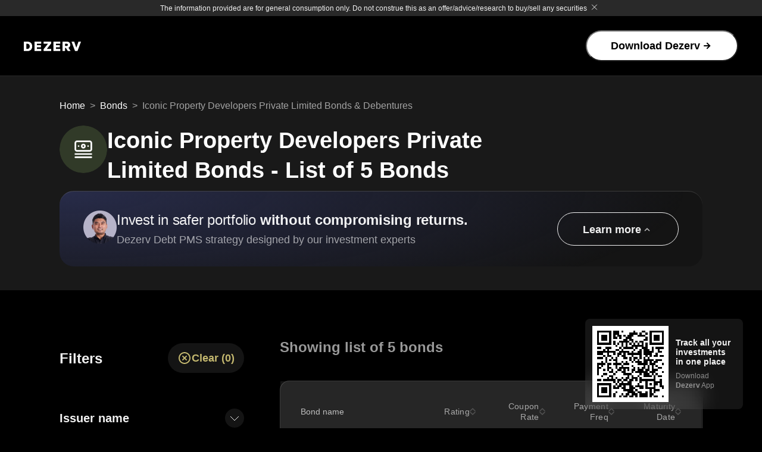

--- FILE ---
content_type: text/html
request_url: https://www.dezerv.in/bonds/iconic-property-developers-private-limited-bonds/
body_size: 8902
content:
<!DOCTYPE html><html lang="en" class="__className_788f84 __className_98e99e"><head><meta charSet="utf-8"/><meta name="viewport" content="width=device-width, initial-scale=1, maximum-scale=1"/><link rel="preload" href="/bonds/_next/static/media/0484562807a97172-s.p.woff2" as="font" crossorigin="" type="font/woff2"/><link rel="preload" href="/bonds/_next/static/media/4c285fdca692ea22-s.p.woff2" as="font" crossorigin="" type="font/woff2"/><link rel="preload" href="/bonds/_next/static/media/7db6c35d839a711c-s.p.woff2" as="font" crossorigin="" type="font/woff2"/><link rel="preload" href="/bonds/_next/static/media/8888a3826f4a3af4-s.p.woff2" as="font" crossorigin="" type="font/woff2"/><link rel="preload" href="/bonds/_next/static/media/b957ea75a84b6ea7-s.p.woff2" as="font" crossorigin="" type="font/woff2"/><link rel="preload" href="/bonds/_next/static/media/e4af272ccee01ff0-s.p.woff2" as="font" crossorigin="" type="font/woff2"/><link rel="preload" href="/bonds/_next/static/media/eafabf029ad39a43-s.p.woff2" as="font" crossorigin="" type="font/woff2"/><link rel="stylesheet" href="/bonds/_next/static/css/13d1ca6469902460.css" data-precedence="next"/><link rel="stylesheet" href="/bonds/_next/static/css/23d43cf12b683ec8.css" data-precedence="next"/><link rel="stylesheet" href="/bonds/_next/static/css/8acddb35d40cca6d.css" data-precedence="next"/><link rel="preload" as="script" fetchPriority="low" href="/bonds/_next/static/chunks/webpack-5843d05eeac663ba.js"/><script src="/bonds/_next/static/css/13d1ca6469902460.css" async=""></script><script src="/bonds/_next/static/chunks/vendor-core-f6fcb0bc8fc88cc0.js" async=""></script><script src="/bonds/_next/static/chunks/vendor-misc-0e03fe8aac016106.js" async=""></script><script src="/bonds/_next/static/chunks/main-app-62531ae3e6c9010f.js" async=""></script><script src="/bonds/_next/static/chunks/components-110c926db31433b4.js" async=""></script><script src="/bonds/_next/static/chunks/app/(index)/layout-68ca7405a1182708.js" async=""></script><script src="/bonds/_next/static/chunks/vendor-utils-e8c4559366777a79.js" async=""></script><script src="/bonds/_next/static/chunks/vendor-state-0b963863bd54864f.js" async=""></script><script src="/bonds/_next/static/chunks/app/layout-a191b8c4b0034605.js" async=""></script><script src="/bonds/_next/static/chunks/default-_app-pages-browser_src_constants_footer_constants_js-_app-pages-browser_src_constants-9e715d-d370a812f0a74b57.js" async=""></script><script src="/bonds/_next/static/chunks/app/(index)/%5B...slug%5D/page-66920ba52d4fcec2.js" async=""></script><link rel="preload" href="https://www.googletagmanager.com/gtm.js?id=GTM-PNLKH4Q" as="script"/><meta name="format-detection" content="telephone=no"/><meta name="mobile-web-app-capable" content="yes"/><link rel="dns-prefetch" href="//fonts.googleapis.com"/><link rel="dns-prefetch" href="//fonts.gstatic.com"/><link rel="dns-prefetch" href="//www.googletagmanager.com"/><link rel="preconnect" href="https://fonts.googleapis.com"/><link rel="preconnect" href="https://fonts.gstatic.com" crossorigin="anonymous"/><title>Iconic Property Developers Private Limited Bonds - List of 5 Bonds</title><meta name="description" content="Explore the extensive list of 5 Iconic Property Developers Private Limited Bonds. Check the Credit Ratings, ISIN, Coupon rate and Maturity date of Bonds issued by Iconic Property Developers Private Limited."/><meta name="robots" content="index, follow"/><link rel="canonical" href="https://www.dezerv.in/bonds/iconic-property-developers-private-limited-bonds/"/><meta property="og:title" content="Iconic Property Developers Private Limited Bonds - List of 5 Bonds"/><meta property="og:description" content="Explore the extensive list of 5 Iconic Property Developers Private Limited Bonds. Check the Credit Ratings, ISIN, Coupon rate and Maturity date of Bonds issued by Iconic Property Developers Private Limited."/><meta name="twitter:card" content="summary"/><meta name="twitter:title" content="Iconic Property Developers Private Limited Bonds - List of 5 Bonds"/><meta name="twitter:description" content="Explore the extensive list of 5 Iconic Property Developers Private Limited Bonds. Check the Credit Ratings, ISIN, Coupon rate and Maturity date of Bonds issued by Iconic Property Developers Private Limited."/><link rel="icon" href="/bonds/favicon.ico" type="image/x-icon" sizes="32x32"/><meta name="next-size-adjust"/><script src="/bonds/_next/static/chunks/polyfills-42372ed130431b0a.js" noModule=""></script></head><body><div class="bonds-disclaimer_disclaimerContainer__bHUVz"><div class="bonds-disclaimer_section__3gesg"><p class="bonds-disclaimer_text__87RIu">The information provided are for general consumption only. Do not construe this as an offer/advice/research to buy/sell any securities</p><button class="bonds-disclaimer_closeButton__irkCW"><img alt="Close" loading="lazy" width="25" height="24" decoding="async" data-nimg="1" style="color:transparent" src="/bonds/_next/static/media/close-no-bg.e3e0edf3.svg"/></button></div></div><!--$--><div class="navbar_darkNav__3eSKu "><div class="navbar_borderedNav__h_t7x"><div class="navbar_nav__YsHmC navbar_navWrapper__Oc24u"><input type="checkbox" id="navbar_navCheck__GwiA1"/><div><a class="navbar_logoBrand__aZ6uV" href="/"><img alt="Dezerv" loading="lazy" width="132" height="22" decoding="async" data-nimg="1" style="color:transparent" src="https://d21ldyuk035o7q.cloudfront.net/dezerv-logo/dezerv-white.svg"/></a></div><div class="navbar_navBtn__N90HM" role="presentation"><label for="navbar_navCheck__GwiA1"><span class=""><img id="check" alt="" loading="lazy" width="20" height="15" decoding="async" data-nimg="1" style="color:transparent" src="/bonds/_next/static/media/menu-white.627e19bc.svg"/></span><span class="navbar_myclass__Sbjwq"><img alt="close" loading="lazy" width="15" height="15" decoding="async" data-nimg="1" style="color:transparent" src="/bonds/_next/static/media/close-white.dac9777c.svg"/></span></label></div><div class="navbar_navLinks__zf8de navbar_navCollapse__Nelge"><ul class="navbar_navNav__K_brJ"><li class="navbar_navItem__LD_y8"><button>Download Dezerv<img alt="arrow" loading="lazy" width="12" height="12" decoding="async" data-nimg="1" class="navbar_arrow__0Ub_h" style="color:transparent" src="/bonds/_next/static/media/arrow-stroke-black.cf82e994.svg"/></button></li></ul></div></div></div></div><!--/$--><section class="bl-hero_section__tHOuz" id="hero-section"><div class="bl-hero_container__AKteh"><div class="mf_desktopLayout__GtJc6"><nav id="breadcrumb" class="bl-hero_breadcrumb__MGLei"><ol class="breadcrumb_breadcrumb__2MtQl"><li class="breadcrumb_item__0i99r"><a class="breadcrumb_link__uBCbi" href="/">Home</a></li><li class="breadcrumb_item__0i99r"><a class="breadcrumb_link__uBCbi" href="/bonds/">Bonds</a></li><li class="breadcrumb_item__0i99r"><span class="breadcrumb_link__uBCbi">Iconic Property Developers Private Limited Bonds &amp; Debentures</span></li></ol></nav></div><div class="bl-hero_content__iv7iA"><div class="bl-hero_iconContainer__39z7J"><img alt="bonds default.png" loading="lazy" width="80" height="80" decoding="async" data-nimg="1" class="bl-hero_logo__4Eigx" style="color:transparent" src="https://dezerv-strapi-test.s3.ap-south-1.amazonaws.com/bonds_default_0d1e0761c3.png"/></div><div><h1>Iconic Property Developers Private Limited Bonds - List of 5 Bonds</h1></div></div><div class="bl-learn-more_stickyBannerContainer__fgsW3" id="LISTING_PAGE_BANNER"><div class="bl-learn-more_bannerContent__wOTPJ"><img alt="People" loading="lazy" width="112" height="112" decoding="async" data-nimg="1" class="bl-learn-more_image__HE5pa" style="color:transparent" src="/bonds/_next/static/media/jigme.c8146d69.png"/><div><h4 class="bl-learn-more_ctaHeading__iy4Pk">Invest in safer portfolio <span>without compromising returns.</span></h4><p class="bl-learn-more_bannerSubheading__wvn6A">Dezerv Debt PMS strategy designed by our investment experts</p></div></div><div class="bl-learn-more_buttonContainer__vFN2O" role="button" tabindex="0"><p class="bl-learn-more_buttonText__wso86">Learn more</p><img alt="up arrow" loading="lazy" width="20" height="20" decoding="async" data-nimg="1" style="color:transparent" src="/bonds/_next/static/media/uparrow.92855b9e.svg"/></div></div></div></section><!--$!--><template data-dgst="BAILOUT_TO_CLIENT_SIDE_RENDERING"></template><div>Loading...</div><!--/$--><section class="bl-curated_section__9tGdC"><div class="bl-curated_container__b0i8G"><h2>Discover popular bonds</h2><div class="bl-curated_cardContainer__G0Fzx"><a class="curated-card_container__rIAtO" href="/bonds/capital-gains-54ec-bonds/"><img alt="arrow" loading="lazy" width="17" height="17" decoding="async" data-nimg="1" class="curated-card_arrow__N3lVw" style="color:transparent" src="/bonds/_next/static/media/arrow-up-right-white.a36fb46b.svg"/><img alt="capital gain.png" loading="lazy" width="60" height="60" decoding="async" data-nimg="1" class="curated-card_bondIcon__2W1s2" style="color:transparent" src="https://dezerv-strapi-test.s3.ap-south-1.amazonaws.com/capital_gain_ca2081e737.png"/><p>Capital Gain Bonds</p></a><a class="curated-card_container__rIAtO" href="/bonds/aaa-rated-bonds/"><img alt="arrow" loading="lazy" width="17" height="17" decoding="async" data-nimg="1" class="curated-card_arrow__N3lVw" style="color:transparent" src="/bonds/_next/static/media/arrow-up-right-white.a36fb46b.svg"/><img alt="highest safety.png" loading="lazy" width="60" height="60" decoding="async" data-nimg="1" class="curated-card_bondIcon__2W1s2" style="color:transparent" src="https://dezerv-strapi-test.s3.ap-south-1.amazonaws.com/highest_safety_bc5c29a42f.png"/><p>AAA Rated Bonds</p></a><a class="curated-card_container__rIAtO" href="/bonds/tax-free-bonds/"><img alt="arrow" loading="lazy" width="17" height="17" decoding="async" data-nimg="1" class="curated-card_arrow__N3lVw" style="color:transparent" src="/bonds/_next/static/media/arrow-up-right-white.a36fb46b.svg"/><img alt="tax free bonds.png" loading="lazy" width="60" height="60" decoding="async" data-nimg="1" class="curated-card_bondIcon__2W1s2" style="color:transparent" src="https://dezerv-strapi-test.s3.ap-south-1.amazonaws.com/tax_free_bonds_547e5a12a5.png"/><p>Tax free bonds</p></a></div></div></section><section class="bonds-faq_container__LEyDo" id="FAQS"><div class="bonds-faq_section__R_e8B"><div class="bonds-faq_title__duSGw"><h2>Still got questions? We’re here to help.</h2></div><div class="bonds-faq_body__sHi9f"><div class="bonds-faq_accordionContainer___0Ccn"><div class="bonds-faq_accordionData__vLL8o" itemScope="" itemProp="mainEntity" itemType="https://schema.org/Question"><div class="bonds-faq_activeAccordion__DwlCJ bonds-faq_cardStyle__4B0Xf" role="presentation" data-testid="accordion-0"><div data-testid="head-0"><h3 id="faq-question-1" itemProp="name">What are bonds?</h3><img alt="img" data-testid="head-arrow-0" loading="lazy" width="32" height="32" decoding="async" data-nimg="1" style="color:transparent" src="/bonds/_next/static/media/up-arrow-fill-black.3a65dd05.svg"/></div></div><div data-testid="body-0" class="bonds-faq_cardBodyStyle__geCD_"><div itemScope="" itemProp="acceptedAnswer" itemType="https://schema.org/Answer"><div class="bonds-faq_answer__TtRkW" itemProp="text">Bonds are investment instruments that represent a loan made by the investor to a borrower like a corporate or government. The borrower borrows money for a stipulated period of time during which it pays interest to the investor. The loan (or principal) is returned to the investor at the end of the period which is denoted by the bond's maturity date.</div></div></div></div><div class="bonds-faq_accordionData__vLL8o" itemScope="" itemProp="mainEntity" itemType="https://schema.org/Question"><div class=" bonds-faq_cardStyle__4B0Xf" role="presentation" data-testid="accordion-1"><div data-testid="head-1"><h3 id="faq-question-2" itemProp="name">Who should invest in bonds?</h3><img alt="img" data-testid="head-arrow-1" loading="lazy" width="32" height="32" decoding="async" data-nimg="1" style="color:transparent" src="/bonds/_next/static/media/down-arrow-fill-black.4a895c0c.svg"/></div></div><div data-testid="body-1" class="bonds-faq_cardBodyStyle__geCD_"><div itemScope="" itemProp="acceptedAnswer" itemType="https://schema.org/Answer"><div class="bonds-faq_answer__TtRkW" itemProp="text">Bonds are considered to be safer than equity or stocks. Bond investments should be considered by investors who have a low risk profile or who want to diversify their investments beyond stocks.</div></div></div></div></div></div></div></section><div class="banner-2_popupBox__8hjHj"><div class="banner-2_text__hcIVT"><h3 class="banner-2_modalHeading__GSZmK"><strong>Track &amp; Analyse</strong> all your investments in one place</h3><div class="banner-2_trustFactors__aHlkz"><div class="banner-2_factor__Tp_k2"><img alt="green-tick" loading="lazy" width="20" height="20" decoding="async" data-nimg="1" style="color:transparent" src="/bonds/_next/static/media/bg-green-tick-black.2fdb61ac.svg"/><p>Compare your portfolio&#x27;s performance with benchmarks</p></div><div class="banner-2_factor__Tp_k2"><img alt="green-tick" loading="lazy" width="20" height="20" decoding="async" data-nimg="1" style="color:transparent" src="/bonds/_next/static/media/bg-green-tick-black.2fdb61ac.svg"/><p>Identify potential risks in your portfolio and learn to fix them</p></div><div class="banner-2_factor__Tp_k2"><img alt="green-tick" loading="lazy" width="20" height="20" decoding="async" data-nimg="1" style="color:transparent" src="/bonds/_next/static/media/bg-green-tick-black.2fdb61ac.svg"/><p>Track all your family&#x27;s investments in one place</p></div></div><button>Download Dezerv<img alt="arrow" loading="lazy" width="18" height="18" decoding="async" data-nimg="1" style="color:transparent" src="/bonds/_next/static/media/arrow-stroke-black.cf82e994.svg"/></button><div class="banner-2_mobileRatings__Y0m6k"><div class="rating-without-qr_ratingWithoutQrLight__5vBKZ"><p class="rating-without-qr_ratingLight__8qidK">Rated <span>★ 4.3+</span> on</p><img alt="playstore" loading="lazy" width="20" height="20" decoding="async" data-nimg="1" style="color:transparent" src="/bonds/_next/static/media/playstore.65459def.svg"/><img alt="appstore" loading="lazy" width="20" height="20" decoding="async" data-nimg="1" style="color:transparent" src="/bonds/_next/static/media/appstore.657e4e43.svg"/></div></div></div><div class="banner-2_imgContainer__U2yfg"><img alt="wm screen" loading="lazy" width="500" height="500" decoding="async" data-nimg="1" class="banner-2_desktopImage__Y_I6T" style="color:transparent" src="/bonds/_next/static/media/big-banner-hero.45a5d1f9.svg"/><img alt="wm screen mobile" loading="lazy" width="288" height="288" decoding="async" data-nimg="1" class="banner-2_mobileImage__Lb_sB" style="color:transparent" src="/bonds/_next/static/media/big-banner-hero-mobile.dc2735eb.svg"/></div></div><section class="bonds-footer_section__Dq71h"><div class="bonds-footer_container__ijzgg"><div class="bonds-footer_listContainer__keszH"><div class="bonds-list_container__Rt1RG bonds-list_expanded__pWqVO"><div class="bonds-list_heading__qo58T" role="button" tabindex="0"><h6>Popular Collection Pages</h6><img alt="collapse" loading="lazy" width="16" height="2" decoding="async" data-nimg="1" style="color:transparent" src="/bonds/_next/static/media/minus-white.5aa4329c.svg"/></div><ul><li><a href="/bonds/perpetual-bonds/">Perpetual Bonds</a></li><li><a href="/bonds/zero-coupon-bonds/">Zero Coupon Bonds</a></li><li><a href="/bonds/nbfc-bonds/">NBFC Bonds</a></li><li><a href="/bonds/mld-market-linked-debentures/">MLDs</a></li><li><a href="/bonds/secured-bonds/">Secured Bonds</a></li><li><a href="/bonds/psu-bonds/">Public Sector Bonds</a></li><li><a href="/bonds/state-guaranteed-bonds/">State Guaranteed Bonds</a></li><li><a href="/bonds/callable-bonds/">Callable Bonds</a></li><li><a href="/bonds/convertible-bonds/">Convertible Bonds</a></li></ul></div><div class="bonds-list_container__Rt1RG bonds-list_expanded__pWqVO"><div class="bonds-list_heading__qo58T" role="button" tabindex="0"><h6>Popular Issuers</h6><img alt="collapse" loading="lazy" width="16" height="2" decoding="async" data-nimg="1" style="color:transparent" src="/bonds/_next/static/media/minus-white.5aa4329c.svg"/></div><ul><li><a href="/bonds/nhai-national-highways-authority-of-india-bonds/">NHAI Bonds</a></li><li><a href="/bonds/rec-rural-electrification-corporation-limited-bonds/">REC Bonds</a></li><li><a href="/bonds/sbi-state-bank-of-india-bonds/">SBI Bonds</a></li><li><a href="/bonds/idfc-first-bank-limited-bonds/">IDFC Bonds</a></li><li><a href="/bonds/hdfc-housing-development-finance-corporation-ltd-bonds/">HDFC Bonds</a></li><li><a href="/bonds/irfc-indian-railway-finance-corporation-limited-bonds/">IRFC Bonds</a></li><li><a href="/bonds/pfc-power-finance-corporation-ltd.-bonds">PFC Bonds</a></li><li><a href="/bonds/ntpc-bonds/">NTPC Bonds</a></li><li><a href="/bonds/anand-rathi-bonds/">Anand Rathi Bonds</a></li></ul></div><div class="bonds-list_container__Rt1RG bonds-list_expanded__pWqVO"><div class="bonds-list_heading__qo58T" role="button" tabindex="0"><h6>Other Issuers</h6><img alt="collapse" loading="lazy" width="16" height="2" decoding="async" data-nimg="1" style="color:transparent" src="/bonds/_next/static/media/minus-white.5aa4329c.svg"/></div><ul><li><a href="/bonds/enviro-solaire-private-limited-bonds/">Enviro Solaire Private Limited Bonds &amp; Debentures</a></li><li><a href="/bonds/embassy-property-developments-private-limited-bonds/">Embassy Property Developments Private Limited Bonds &amp; Debentures</a></li><li><a href="/bonds/ghaziabad-nagar-nigam-bonds/">Ghaziabad Nagar Nigam Bonds &amp; Debentures</a></li><li><a href="/bonds/ashiana-landcraft-realty-private-limited-bonds/">Ashiana Landcraft Realty Private Limited Bonds &amp; Debentures</a></li><li><a href="/bonds/svasti-microfinance-private-limited-bonds/">Svasti Microfinance Private Limited Bonds &amp; Debentures</a></li><li><a href="/bonds/ostro-energy-private-limited-bonds/">Ostro Energy Private Limited Bonds &amp; Debentures</a></li><li><a href="/bonds/patel-engineering-limited-bonds/">Patel Engineering Limited Bonds &amp; Debentures</a></li><li><a href="/bonds/ozone-infra-con-private-limited-bonds/">Ozone Infra Con Private Limited Bonds &amp; Debentures</a></li><li><a href="/bonds/krishnaiah-projects-private-limited-bonds/">Krishnaiah Projects Private Limited Bonds &amp; Debentures</a></li><li><a href="/bonds/ikf-finance-limited-bonds/">IKF Finance Limited Bonds &amp; Debentures</a></li></ul></div><div class="bonds-list_container__Rt1RG bonds-list_expanded__pWqVO"><div class="bonds-list_heading__qo58T" role="button" tabindex="0"><h6>Bonds Academy</h6><img alt="collapse" loading="lazy" width="16" height="2" decoding="async" data-nimg="1" style="color:transparent" src="/bonds/_next/static/media/minus-white.5aa4329c.svg"/></div><ul><li><a href="/bonds/debentures/">Debentures</a></li><li><a href="/bonds/sgb-bonds/">SGB gold bonds</a></li><li><a href="/bonds/electoral-bonds-in-india-limits-eligibility-benefits/">Electoral bonds</a></li><li><a href="/bonds/types-of-bonds-in-india/">Types of bonds</a></li><li><a href="/bonds/government-bonds-of-india/">Government bonds</a></li><li><a href="/bonds/rbi-bonds-of-india/">RBI bonds</a></li><li><a href="/bonds/bharat-bonds-of-india/">Bharat bond</a></li><li><a href="/bonds/bonds-vs-debentures/">Bonds vs Debentures</a></li><li><a href="/bonds/corporate-bonds/">Corporate bonds</a></li><li><a href="/bonds/dated-gsecs-vs-tbills-vs-sdls/">Dated G-Secs vs T-bills vs SDLs</a></li><li><a href="/bonds/bond-yield-vs-interest-rate/">Bond yield vs Interest rate</a></li></ul></div></div></div></section><section data-section-id="End of page" id="FOOTER" class="dark-bg"><div class="footer-mixins_footer__bxWRX"><div class="social-links_container__3J9Wp"><div class="social-links_main__u_08_"><div class="social-links_section__PDl_B"><div class="social-links_buildingContainer__bBmQ6"><div class="social-links_quote__nMFGH" style="font-weight:800"><strong> You are building India’s future,</strong> we are building<br/> yours.</div><div class="social-links_right__77HsB"><a href="https://www.youtube.com/channel/UC6VaZcCcyOKLgieihIgn9Rg/" target="_blank" rel="noreferrer"><img alt="youtube" loading="lazy" width="32" height="32" decoding="async" data-nimg="1" class="social-links_socialLinks__4q8ig" style="color:transparent" src="/bonds/_next/static/media/youtube.da116a16.svg"/></a><a href="https://www.linkedin.com/company/dezerv-in/" target="_blank" rel="noreferrer"><img alt="linkedin" loading="lazy" width="32" height="33" decoding="async" data-nimg="1" class="social-links_socialLinks__4q8ig" style="color:transparent" src="/bonds/_next/static/media/linkedin.021737ca.svg"/></a><a href="https://www.facebook.com/dezerv-105167248321531" rel="noreferrer" target="_blank"><img alt="fb" loading="lazy" width="32" height="33" decoding="async" data-nimg="1" class="social-links_socialLinks__4q8ig" style="color:transparent" src="/bonds/_next/static/media/facebook.323e0b84.svg"/></a><a href="https://www.instagram.com/dezerv.in/" target="_blank" rel="noreferrer"><img alt="insta" loading="lazy" width="32" height="33" decoding="async" data-nimg="1" class="social-links_socialLinks__4q8ig" style="color:transparent" src="/bonds/_next/static/media/instagram.9d76ca80.svg"/></a><a href="https://twitter.com/dezervHQ?s=09" target="_blank" rel="noreferrer"><img alt="twitter" loading="lazy" width="31" height="28" decoding="async" data-nimg="1" class="social-links_socialLinks__4q8ig" style="color:transparent" src="/bonds/_next/static/media/twitter.9df838ec.svg"/></a></div></div><div class="social-links_pagesAccordion__bDKRx"><div class="social-links_accordionData__qTLz_"><div class=" social-links_arrowRight__A6Qob" role="presentation" data-testid="accordion-0"><div data-testid="head-0"><img alt="img" data-testid="head-arrow-0" loading="lazy" width="24" height="24" decoding="async" data-nimg="1" style="color:transparent" src="/bonds/_next/static/media/arrow-circle-up.1d659c5d.svg"/><div class="social-links_pageHead__TWBec">Knowledge Repository</div></div></div><div data-testid="body-0" class=""><div class="social-links_pageBody__cRIL7"><div class="social-links_page__DOYmS"><a class="social-links_link__bcLt3" href="/bonds/">Bonds</a></div><div class="social-links_page__DOYmS"><a class="social-links_link__bcLt3" href="/ipa/">IPA</a></div><div class="social-links_page__DOYmS"><a class="social-links_link__bcLt3" href="/mutual-funds/">Mutual Funds</a></div><div class="social-links_page__DOYmS"><a class="social-links_link__bcLt3" href="/portfolio-management-services/">Portfolio Management Services</a></div><div class="social-links_page__DOYmS"><a class="social-links_link__bcLt3" href="/wealth-monitor/">Wealth Monitor</a></div><div class="social-links_page__DOYmS"><a class="social-links_link__bcLt3" href="/decks/ers-factsheet/">ERS Factsheet</a></div><div class="social-links_page__DOYmS"><a class="social-links_link__bcLt3" href="/decks/dynamic-debt-plus-factsheet/">DDD+ Factsheet</a></div></div></div><hr class="accordion_accordionHr__l8Y4A" data-testid="break-line-0"/></div><div class="social-links_accordionData__qTLz_"><div class=" social-links_arrowRight__A6Qob" role="presentation" data-testid="accordion-1"><div data-testid="head-1"><img alt="img" data-testid="head-arrow-1" loading="lazy" width="24" height="24" decoding="async" data-nimg="1" style="color:transparent" src="/bonds/_next/static/media/arrow-circle-down.9435da09.svg"/><div class="social-links_pageHead__TWBec">About</div></div></div><div data-testid="body-1" class=""><div class="social-links_pageBody__cRIL7"><div class="social-links_page__DOYmS"><a class="social-links_link__bcLt3" href="/team/">Team</a></div><div class="social-links_page__DOYmS"><a class="social-links_link__bcLt3" href="/careers/">Careers</a></div><div class="social-links_page__DOYmS"><a class="social-links_link__bcLt3" href="/faqs/">FAQs</a></div><div class="social-links_page__DOYmS"><a class="social-links_link__bcLt3" href="/blog/">Blog</a></div><div class="social-links_page__DOYmS"><a class="social-links_link__bcLt3" href="/investment-philosophy/">Investment Philosophy</a></div></div></div><hr class="accordion_accordionHr__l8Y4A" data-testid="break-line-1"/></div><div class="social-links_accordionData__qTLz_"><div class=" social-links_arrowRight__A6Qob" role="presentation" data-testid="accordion-2"><div data-testid="head-2"><img alt="img" data-testid="head-arrow-2" loading="lazy" width="24" height="24" decoding="async" data-nimg="1" style="color:transparent" src="/bonds/_next/static/media/arrow-circle-down.9435da09.svg"/><div class="social-links_pageHead__TWBec">Legal</div></div></div><div data-testid="body-2" class=""><div class="social-links_pageBody__cRIL7"><div class="social-links_page__DOYmS"><a class="social-links_link__bcLt3" href="/contact/">Contact</a></div><div class="social-links_page__DOYmS"><a class="social-links_link__bcLt3" href="/disclaimer/">Disclaimer</a></div><div class="social-links_page__DOYmS"><a class="social-links_link__bcLt3" href="/caution-for-investors/">Fraud Notice</a></div><div class="social-links_page__DOYmS"><a class="social-links_link__bcLt3" href="https://smartodr.in/login">ODR Portal</a></div><div class="social-links_page__DOYmS"><a class="social-links_link__bcLt3" href="/privacy/">Privacy</a></div><div class="social-links_page__DOYmS"><a class="social-links_link__bcLt3" href="/cancellation/">Returns &amp; Cancellation</a></div><div class="social-links_page__DOYmS"><a class="social-links_link__bcLt3" href="/security/">Security</a></div><div class="social-links_page__DOYmS"><a class="social-links_link__bcLt3" href="/terms/">Terms &amp; Disclosure</a></div><div class="social-links_page__DOYmS"><a class="social-links_link__bcLt3" href="https://www.cvlkra.com/KYCInquiry.aspx">KYC Check</a></div></div></div><hr class="accordion_accordionHr__l8Y4A" data-testid="break-line-2"/></div></div></div></div></div><div class="disclaimer_container__9Ij5J" style="text-align:left">©2021-2025 Dezerv. All Rights Reserved<br/><br/>Dezerv Investments Pvt. Ltd. is a Portfolio Manager with SEBI Registration no. INP000007377. Distribution services are offered through Dezerv Distribution Services Pvt. Ltd. (APRN 00615). Investment in securities market are subject to market risks. Read all the related documents carefully before investing. Performance data of Portfolio Manager and Investment Approach provided hereunder is not verified by SEBI.<!-- --> <a class="disclaimer_link__cGI5E" href="https://www.dezerv.in/terms/" target="_blank "> <!-- -->Terms and conditions<!-- --> </a> <!-- -->of the website are applicable.<a class="disclaimer_link__cGI5E" href="https://www.dezerv.in/privacy/" target="_blank ">Privacy Policy<!-- --> </a> <!-- -->of the website is applicable.</div></div></section><div class="wm-qr-sticky_wmWidgetContainer__kPhgS"><div class="wm-qr-sticky_webContainer__O8Seb"><img alt="qr" loading="lazy" width="108" height="108" decoding="async" data-nimg="1" class="wm-qr-sticky_qr__jWOnc" style="color:transparent" src="https://d21ldyuk035o7q.cloudfront.net/seo_wm_qr/bonds_seo_web_qr_code.svg"/><div><h3>Track all your investments in one place</h3><p>Download <strong>Dezerv</strong> App</p></div></div><div class="wm-qr-sticky_mobileContainer__L4adE"><div class="wm-qr-sticky_containerWithoutBtn__13Al7"><div class="wm-qr-sticky_crossContainer__InBuS"><img alt="cross" loading="lazy" width="20" height="20" decoding="async" data-nimg="1" class="wm-qr-sticky_cross__OsEoq" style="color:transparent" src="/bonds/_next/static/media/cross.ed9a51ac.svg"/></div><img alt="wm logo" loading="lazy" width="56" height="56" decoding="async" data-nimg="1" style="color:transparent" src="/bonds/_next/static/media/footer-wm-icon.43cdd708.svg"/><p>Track and monitor all <br/> your investments</p></div><button>Get App</button></div></div><script src="/bonds/_next/static/chunks/webpack-5843d05eeac663ba.js" async=""></script><script>(self.__next_f=self.__next_f||[]).push([0]);self.__next_f.push([2,null])</script><script>self.__next_f.push([1,"1:HL[\"/bonds/_next/static/media/0484562807a97172-s.p.woff2\",\"font\",{\"crossOrigin\":\"\",\"type\":\"font/woff2\"}]\n2:HL[\"/bonds/_next/static/media/4c285fdca692ea22-s.p.woff2\",\"font\",{\"crossOrigin\":\"\",\"type\":\"font/woff2\"}]\n3:HL[\"/bonds/_next/static/media/7db6c35d839a711c-s.p.woff2\",\"font\",{\"crossOrigin\":\"\",\"type\":\"font/woff2\"}]\n4:HL[\"/bonds/_next/static/media/8888a3826f4a3af4-s.p.woff2\",\"font\",{\"crossOrigin\":\"\",\"type\":\"font/woff2\"}]\n5:HL[\"/bonds/_next/static/media/b957ea75a84b6ea7-s.p.woff2\",\"font\",{\"crossOrigin\":\"\",\"type\":\"font/woff2\"}]\n6:HL[\"/bonds/_next/static/media/e4af272ccee01ff0-s.p.woff2\",\"font\",{\"crossOrigin\":\"\",\"type\":\"font/woff2\"}]\n7:HL[\"/bonds/_next/static/media/eafabf029ad39a43-s.p.woff2\",\"font\",{\"crossOrigin\":\"\",\"type\":\"font/woff2\"}]\n8:HL[\"/bonds/_next/static/css/13d1ca6469902460.css\",\"style\"]\n9:HL[\"/bonds/_next/static/css/23d43cf12b683ec8.css\",\"style\"]\na:HL[\"/bonds/_next/static/css/8acddb35d40cca6d.css\",\"style\"]\n"])</script><script>self.__next_f.push([1,"b:I[12846,[],\"\"]\ne:I[4707,[],\"\"]\n10:I[36423,[],\"\"]\n11:I[86849,[\"components\",\"static/chunks/components-110c926db31433b4.js\",\"app/(index)/layout\",\"static/chunks/app/(index)/layout-68ca7405a1182708.js\"],\"default\"]\n12:I[98087,[\"vendor-utils\",\"static/chunks/vendor-utils-e8c4559366777a79.js\",\"vendor-state\",\"static/chunks/vendor-state-0b963863bd54864f.js\",\"app/layout\",\"static/chunks/app/layout-a191b8c4b0034605.js\"],\"GoogleTagManager\"]\n13:I[81021,[\"vendor-utils\",\"static/chunks/vendor-utils-e8c4559366777a79.js\",\"vendor-state\",\"static/chunks/vendor-state-0b963863bd54864f.js\",\"app/layout\",\"static/chunks/app/layout-a191b8c4b0034605.js\"],\"default\"]\n14:I[93973,[\"vendor-utils\",\"static/chunks/vendor-utils-e8c4559366777a79.js\",\"vendor-state\",\"static/chunks/vendor-state-0b963863bd54864f.js\",\"app/layout\",\"static/chunks/app/layout-a191b8c4b0034605.js\"],\"default\"]\n15:I[40522,[\"vendor-utils\",\"static/chunks/vendor-utils-e8c4559366777a79.js\",\"vendor-state\",\"static/chunks/vendor-state-0b963863bd54864f.js\",\"app/layout\",\"static/chunks/app/layout-a191b8c4b0034605.js\"],\"default\"]\n1b:I[61060,[],\"\"]\nf:[\"slug\",\"iconic-property-developers-private-limited-bonds\",\"c\"]\n16:{\"fontFamily\":\"system-ui,\\\"Segoe UI\\\",Roboto,Helvetica,Arial,sans-serif,\\\"Apple Color Emoji\\\",\\\"Segoe UI Emoji\\\"\",\"height\":\"100vh\",\"textAlign\":\"center\",\"display\":\"flex\",\"flexDirection\":\"column\",\"alignItems\":\"center\",\"justifyContent\":\"center\"}\n17:{\"display\":\"inline-block\",\"margin\":\"0 20px 0 0\",\"padding\":\"0 23px 0 0\",\"fontSize\":24,\"fontWeight\":500,\"verticalAlign\":\"top\",\"lineHeight\":\"49px\"}\n18:{\"display\":\"inline-block\"}\n19:{\"fontSize\":14,\"fontWeight\":400,\"lineHeight\":\"49px\",\"margin\":0}\n1c:[]\n"])</script><script>self.__next_f.push([1,"0:[\"$\",\"$Lb\",null,{\"buildId\":\"ieHPoR13aTTtLr9VzyHlY\",\"assetPrefix\":\"/bonds\",\"urlParts\":[\"\",\"iconic-property-developers-private-limited-bonds\",\"\"],\"initialTree\":[\"\",{\"children\":[\"(index)\",{\"children\":[[\"slug\",\"iconic-property-developers-private-limited-bonds\",\"c\"],{\"children\":[\"__PAGE__?{\\\"slug\\\":[\\\"iconic-property-developers-private-limited-bonds\\\"]}\",{}]}]}]},\"$undefined\",\"$undefined\",true],\"initialSeedData\":[\"\",{\"children\":[\"(index)\",{\"children\":[[\"slug\",\"iconic-property-developers-private-limited-bonds\",\"c\"],{\"children\":[\"__PAGE__\",{},[[\"$Lc\",\"$Ld\",null],null],null]},[null,[\"$\",\"$Le\",null,{\"parallelRouterKey\":\"children\",\"segmentPath\":[\"children\",\"(index)\",\"children\",\"$f\",\"children\"],\"error\":\"$undefined\",\"errorStyles\":\"$undefined\",\"errorScripts\":\"$undefined\",\"template\":[\"$\",\"$L10\",null,{}],\"templateStyles\":\"$undefined\",\"templateScripts\":\"$undefined\",\"notFound\":\"$undefined\",\"notFoundStyles\":\"$undefined\"}]],null]},[[[[\"$\",\"link\",\"0\",{\"rel\":\"stylesheet\",\"href\":\"/bonds/_next/static/css/8acddb35d40cca6d.css\",\"precedence\":\"next\",\"crossOrigin\":\"$undefined\"}]],[[\"$\",\"$Le\",null,{\"parallelRouterKey\":\"children\",\"segmentPath\":[\"children\",\"(index)\",\"children\"],\"error\":\"$undefined\",\"errorStyles\":\"$undefined\",\"errorScripts\":\"$undefined\",\"template\":[\"$\",\"$L10\",null,{}],\"templateStyles\":\"$undefined\",\"templateScripts\":\"$undefined\",\"notFound\":[[\"$\",\"title\",null,{\"children\":\"404: This page could not be found.\"}],[\"$\",\"div\",null,{\"style\":{\"fontFamily\":\"system-ui,\\\"Segoe UI\\\",Roboto,Helvetica,Arial,sans-serif,\\\"Apple Color Emoji\\\",\\\"Segoe UI Emoji\\\"\",\"height\":\"100vh\",\"textAlign\":\"center\",\"display\":\"flex\",\"flexDirection\":\"column\",\"alignItems\":\"center\",\"justifyContent\":\"center\"},\"children\":[\"$\",\"div\",null,{\"children\":[[\"$\",\"style\",null,{\"dangerouslySetInnerHTML\":{\"__html\":\"body{color:#000;background:#fff;margin:0}.next-error-h1{border-right:1px solid rgba(0,0,0,.3)}@media (prefers-color-scheme:dark){body{color:#fff;background:#000}.next-error-h1{border-right:1px solid rgba(255,255,255,.3)}}\"}}],[\"$\",\"h1\",null,{\"className\":\"next-error-h1\",\"style\":{\"display\":\"inline-block\",\"margin\":\"0 20px 0 0\",\"padding\":\"0 23px 0 0\",\"fontSize\":24,\"fontWeight\":500,\"verticalAlign\":\"top\",\"lineHeight\":\"49px\"},\"children\":\"404\"}],[\"$\",\"div\",null,{\"style\":{\"display\":\"inline-block\"},\"children\":[\"$\",\"h2\",null,{\"style\":{\"fontSize\":14,\"fontWeight\":400,\"lineHeight\":\"49px\",\"margin\":0},\"children\":\"This page could not be found.\"}]}]]}]}]],\"notFoundStyles\":[]}],[\"$\",\"$L11\",null,{\"qrImage\":\"https://d21ldyuk035o7q.cloudfront.net/seo_wm_qr/bonds_seo_web_qr_code.svg\",\"downloadLink\":\"https://wealthcheckup.onelink.me/aenA/muxot31e\"}]]],null],null]},[[[[\"$\",\"link\",\"0\",{\"rel\":\"stylesheet\",\"href\":\"/bonds/_next/static/css/13d1ca6469902460.css\",\"precedence\":\"next\",\"crossOrigin\":\"$undefined\"}],[\"$\",\"link\",\"1\",{\"rel\":\"stylesheet\",\"href\":\"/bonds/_next/static/css/23d43cf12b683ec8.css\",\"precedence\":\"next\",\"crossOrigin\":\"$undefined\"}]],[\"$\",\"html\",null,{\"lang\":\"en\",\"className\":\"__className_788f84 __className_98e99e\",\"children\":[[\"$\",\"head\",null,{\"children\":[[\"$\",\"meta\",null,{\"name\":\"format-detection\",\"content\":\"telephone=no\"}],[\"$\",\"meta\",null,{\"name\":\"mobile-web-app-capable\",\"content\":\"yes\"}],[\"$\",\"link\",null,{\"rel\":\"dns-prefetch\",\"href\":\"//fonts.googleapis.com\"}],[\"$\",\"link\",null,{\"rel\":\"dns-prefetch\",\"href\":\"//fonts.gstatic.com\"}],[\"$\",\"link\",null,{\"rel\":\"dns-prefetch\",\"href\":\"//www.googletagmanager.com\"}],[\"$\",\"link\",null,{\"rel\":\"preconnect\",\"href\":\"https://fonts.googleapis.com\"}],[\"$\",\"link\",null,{\"rel\":\"preconnect\",\"href\":\"https://fonts.gstatic.com\",\"crossOrigin\":\"anonymous\"}],[\"$\",\"$L12\",null,{\"gtmId\":\"GTM-PNLKH4Q\"}]]}],[\"$\",\"body\",null,{\"children\":[\"$\",\"$L13\",null,{\"children\":[\"$\",\"$L14\",null,{\"children\":[\"$\",\"$L15\",null,{\"children\":[\"$\",\"$Le\",null,{\"parallelRouterKey\":\"children\",\"segmentPath\":[\"children\"],\"error\":\"$undefined\",\"errorStyles\":\"$undefined\",\"errorScripts\":\"$undefined\",\"template\":[\"$\",\"$L10\",null,{}],\"templateStyles\":\"$undefined\",\"templateScripts\":\"$undefined\",\"notFound\":[[\"$\",\"title\",null,{\"children\":\"404: This page could not be found.\"}],[\"$\",\"div\",null,{\"style\":\"$16\",\"children\":[\"$\",\"div\",null,{\"children\":[[\"$\",\"style\",null,{\"dangerouslySetInnerHTML\":{\"__html\":\"body{color:#000;background:#fff;margin:0}.next-error-h1{border-right:1px solid rgba(0,0,0,.3)}@media (prefers-color-scheme:dark){body{color:#fff;background:#000}.next-error-h1{border-right:1px solid rgba(255,255,255,.3)}}\"}}],[\"$\",\"h1\",null,{\"className\":\"next-error-h1\",\"style\":\"$17\",\"children\":\"404\"}],[\"$\",\"div\",null,{\"style\":\"$18\",\"children\":[\"$\",\"h2\",null,{\"style\":\"$19\",\"children\":\"This page could not be found.\"}]}]]}]}]],\"notFoundStyles\":[]}]}]}]}]}]]}]],null],null],\"couldBeIntercepted\":false,\"initialHead\":[null,\"$L1a\"],\"globalErrorComponent\":\"$1b\",\"missingSlots\":\"$W1c\"}]\n"])</script><script>self.__next_f.push([1,"1a:[[\"$\",\"meta\",\"0\",{\"name\":\"viewport\",\"content\":\"width=device-width, initial-scale=1, maximum-scale=1\"}],[\"$\",\"meta\",\"1\",{\"charSet\":\"utf-8\"}],[\"$\",\"title\",\"2\",{\"children\":\"Iconic Property Developers Private Limited Bonds - List of 5 Bonds\"}],[\"$\",\"meta\",\"3\",{\"name\":\"description\",\"content\":\"Explore the extensive list of 5 Iconic Property Developers Private Limited Bonds. Check the Credit Ratings, ISIN, Coupon rate and Maturity date of Bonds issued by Iconic Property Developers Private Limited.\"}],[\"$\",\"meta\",\"4\",{\"name\":\"robots\",\"content\":\"index, follow\"}],[\"$\",\"link\",\"5\",{\"rel\":\"canonical\",\"href\":\"https://www.dezerv.in/bonds/iconic-property-developers-private-limited-bonds/\"}],[\"$\",\"meta\",\"6\",{\"property\":\"og:title\",\"content\":\"Iconic Property Developers Private Limited Bonds - List of 5 Bonds\"}],[\"$\",\"meta\",\"7\",{\"property\":\"og:description\",\"content\":\"Explore the extensive list of 5 Iconic Property Developers Private Limited Bonds. Check the Credit Ratings, ISIN, Coupon rate and Maturity date of Bonds issued by Iconic Property Developers Private Limited.\"}],[\"$\",\"meta\",\"8\",{\"name\":\"twitter:card\",\"content\":\"summary\"}],[\"$\",\"meta\",\"9\",{\"name\":\"twitter:title\",\"content\":\"Iconic Property Developers Private Limited Bonds - List of 5 Bonds\"}],[\"$\",\"meta\",\"10\",{\"name\":\"twitter:description\",\"content\":\"Explore the extensive list of 5 Iconic Property Developers Private Limited Bonds. Check the Credit Ratings, ISIN, Coupon rate and Maturity date of Bonds issued by Iconic Property Developers Private Limited.\"}],[\"$\",\"link\",\"11\",{\"rel\":\"icon\",\"href\":\"/bonds/favicon.ico\",\"type\":\"image/x-icon\",\"sizes\":\"32x32\"}],[\"$\",\"meta\",\"12\",{\"name\":\"next-size-adjust\"}]]\nc:null\n"])</script><script>self.__next_f.push([1,"1d:I[53163,[\"components\",\"static/chunks/components-110c926db31433b4.js\",\"vendor-utils\",\"static/chunks/vendor-utils-e8c4559366777a79.js\",\"vendor-state\",\"static/chunks/vendor-state-0b963863bd54864f.js\",\"default-_app-pages-browser_src_constants_footer_constants_js-_app-pages-browser_src_constants-9e715d\",\"static/chunks/default-_app-pages-browser_src_constants_footer_constants_js-_app-pages-browser_src_constants-9e715d-d370a812f0a74b57.js\",\"app/(index)/[...slug]/page\",\"static/chunks/app/(index)/%5B...slug%5D/page-66920ba52d4fcec2.js\"],\"default\"]\n"])</script><script>self.__next_f.push([1,"d:[\"$\",\"$L1d\",null,{\"pageContext\":{\"meta\":{\"slug\":\"/iconic-property-developers-private-limited-bonds/\",\"title\":\"Iconic Property Developers Private Limited Bonds - List of 5 Bonds\",\"description\":\"Explore the extensive list of 5 Iconic Property Developers Private Limited Bonds. Check the Credit Ratings, ISIN, Coupon rate and Maturity date of Bonds issued by Iconic Property Developers Private Limited.\",\"keywords\":\"\",\"h1\":\"Iconic Property Developers Private Limited Bonds \u0026 Debentures\"},\"uiSchema\":{\"components\":{\"HEADER\":{\"uiType\":\"HEADER\",\"key\":\"HEADER\",\"bucket\":\"HEADER\",\"meta\":{\"logo\":{\"url\":\"https://dezerv-strapi-test.s3.ap-south-1.amazonaws.com/bonds_default_0d1e0761c3.png\",\"alt\":\"bonds default.png\"},\"title\":\"Iconic Property Developers Private Limited Bonds - List of 5 Bonds\",\"subTitle\":null}},\"BONDS_TABLE\":{\"uiType\":\"BONDS_TABLE\",\"key\":\"BONDS_TABLE\",\"bucket\":\"BONDS_TABLE\",\"meta\":{\"filters\":{\"issuer.issuerName.$containsi\":[\"ICONIC PROPERTY DEVELOPERS PRIVATE LIMITED\"]},\"table\":[{\"bondName\":\"Bond name\",\"rating\":\"Rating\",\"couponRate\":\"Coupon Rate\",\"paymentFrequency\":\"Payment Freq\",\"maturityDate\":\"Maturity Date\"},{\"id\":1765,\"bondName\":{\"name\":\"0% ICONIC PROPERTY DEVELOPERS PRIVATE LIMITED\",\"isin\":\"INE0GR607057\",\"securityStatus\":\"Secured\"},\"rating\":{\"agencyName\":\"$undefined\",\"value\":\"Unrated\",\"color\":\"#FFFFFFB2\"},\"couponRate\":\"0%\",\"paymentFrequency\":\"Never\",\"maturityDate\":\"30 Jun 24\",\"slug\":\"/iconic-property-developers-private-limited-bonds/ine0gr607057/\"},{\"id\":7023,\"bondName\":{\"name\":\"0% ICONIC PROPERTY DEVELOPERS PRIVATE LIMITED\",\"isin\":\"INE0GR607024\",\"securityStatus\":\"Secured\"},\"rating\":{\"agencyName\":\"$undefined\",\"value\":\"Unrated\",\"color\":\"#FFFFFFB2\"},\"couponRate\":\"0%\",\"paymentFrequency\":\"Never\",\"maturityDate\":\"31 Dec 22\",\"slug\":\"/iconic-property-developers-private-limited-bonds/ine0gr607024/\"},{\"id\":7618,\"bondName\":{\"name\":\"0% ICONIC PROPERTY DEVELOPERS PRIVATE LIMITED\",\"isin\":\"INE0GR607040\",\"securityStatus\":\"Secured\"},\"rating\":{\"agencyName\":\"$undefined\",\"value\":\"Unrated\",\"color\":\"#FFFFFFB2\"},\"couponRate\":\"0%\",\"paymentFrequency\":\"Never\",\"maturityDate\":\"30 Dec 23\",\"slug\":\"/iconic-property-developers-private-limited-bonds/ine0gr607040/\"},{\"id\":10719,\"bondName\":{\"name\":\"0% ICONIC PROPERTY DEVELOPERS PRIVATE LIMITED\",\"isin\":\"INE0GR607032\",\"securityStatus\":\"Secured\"},\"rating\":{\"agencyName\":\"$undefined\",\"value\":\"Unrated\",\"color\":\"#FFFFFFB2\"},\"couponRate\":\"0%\",\"paymentFrequency\":\"Never\",\"maturityDate\":\"30 Jun 23\",\"slug\":\"/iconic-property-developers-private-limited-bonds/ine0gr607032/\"},{\"id\":11010,\"bondName\":{\"name\":\"0% ICONIC PROPERTY DEVELOPERS PRIVATE LIMITED\",\"isin\":\"INE0GR607016\",\"securityStatus\":\"Secured\"},\"rating\":{\"agencyName\":\"$undefined\",\"value\":\"Unrated\",\"color\":\"#FFFFFFB2\"},\"couponRate\":\"0%\",\"paymentFrequency\":\"Never\",\"maturityDate\":\"31 Dec 21\",\"slug\":\"/iconic-property-developers-private-limited-bonds/ine0gr607016/\"}],\"pagination\":{\"start\":1,\"end\":5,\"total\":5}}},\"OUR_BONDS\":{\"uiType\":\"OUR_BONDS\",\"key\":\"OUR_BONDS\",\"bucket\":\"OUR_BONDS\",\"meta\":{\"titleContent\":null,\"ourBonds\":{\"title\":\"Our Bonds are\",\"items\":[\"Better than FDs\",\"Easy to invest\",\"Trusted by experts\"]}}},\"CURATED\":{\"uiType\":\"CURATED\",\"key\":\"CURATED\",\"bucket\":\"CURATED\",\"meta\":{\"title\":\"Discover popular bonds\",\"items\":[{\"id\":22,\"title\":\"Capital Gain Bonds\",\"url\":\"/capital-gains-54ec-bonds/\",\"logo\":{\"url\":\"https://dezerv-strapi-test.s3.ap-south-1.amazonaws.com/capital_gain_ca2081e737.png\",\"alt\":\"capital gain.png\"}},{\"id\":5,\"title\":\"AAA Rated Bonds\",\"url\":\"/aaa-rated-bonds/\",\"logo\":{\"url\":\"https://dezerv-strapi-test.s3.ap-south-1.amazonaws.com/highest_safety_bc5c29a42f.png\",\"alt\":\"highest safety.png\"}},{\"id\":19,\"title\":\"Tax free bonds\",\"url\":\"/tax-free-bonds/\",\"logo\":{\"url\":\"https://dezerv-strapi-test.s3.ap-south-1.amazonaws.com/tax_free_bonds_547e5a12a5.png\",\"alt\":\"tax free bonds.png\"}}]}},\"FAQS\":{\"uiType\":\"ACCORDION\",\"key\":\"FAQS\",\"bucket\":\"FAQS\",\"meta\":{\"title\":\"Still got questions? We’re here to help.\",\"items\":[{\"title\":\"What are bonds?\",\"value\":\"Bonds are investment instruments that represent a loan made by the investor to a borrower like a corporate or government. The borrower borrows money for a stipulated period of time during which it pays interest to the investor. The loan (or principal) is returned to the investor at the end of the period which is denoted by the bond's maturity date.\"},{\"title\":\"Who should invest in bonds?\",\"value\":\"Bonds are considered to be safer than equity or stocks. Bond investments should be considered by investors who have a low risk profile or who want to diversify their investments beyond stocks.\"}]}},\"FOOTER_BONDS\":{\"uiType\":\"FOOTER_BONDS\",\"key\":\"FOOTER_BONDS\",\"bucket\":\"FOOTER_BONDS\",\"meta\":{\"items\":[{\"id\":113402,\"header\":\"Popular Collection Pages\",\"footerBondDetails\":[{\"id\":1053965,\"title\":\"Perpetual Bonds\",\"url\":\"/perpetual-bonds\"},{\"id\":1053966,\"title\":\"Zero Coupon Bonds\",\"url\":\"/zero-coupon-bonds\"},{\"id\":1053972,\"title\":\"NBFC Bonds\",\"url\":\"/nbfc-bonds\"},{\"id\":1053967,\"title\":\"MLDs\",\"url\":\"/mld-market-linked-debentures\"},{\"id\":1053968,\"title\":\"Secured Bonds\",\"url\":\"/secured-bonds\"},{\"id\":1053973,\"title\":\"Public Sector Bonds\",\"url\":\"/psu-bonds\"},{\"id\":1053969,\"title\":\"State Guaranteed Bonds\",\"url\":\"/state-guaranteed-bonds\"},{\"id\":1053970,\"title\":\"Callable Bonds\",\"url\":\"/callable-bonds\"},{\"id\":1053971,\"title\":\"Convertible Bonds\",\"url\":\"/convertible-bonds\"}]},{\"id\":113396,\"header\":\"Popular Issuers\",\"footerBondDetails\":[{\"id\":1053974,\"title\":\"NHAI Bonds\",\"url\":\"/nhai-national-highways-authority-of-india-bonds\"},{\"id\":1053975,\"title\":\"REC Bonds\",\"url\":\"/rec-rural-electrification-corporation-limited-bonds\"},{\"id\":1053977,\"title\":\"SBI Bonds\",\"url\":\"/sbi-state-bank-of-india-bonds\"},{\"id\":1053976,\"title\":\"IDFC Bonds\",\"url\":\"/idfc-first-bank-limited-bonds\"},{\"id\":1053978,\"title\":\"HDFC Bonds\",\"url\":\"/hdfc-housing-development-finance-corporation-ltd-bonds\"},{\"id\":1053979,\"title\":\"IRFC Bonds\",\"url\":\"/irfc-indian-railway-finance-corporation-limited-bonds\"},{\"id\":1053980,\"title\":\"PFC Bonds\",\"url\":\"/pfc-power-finance-corporation-ltd.-bonds\"},{\"id\":1053981,\"title\":\"NTPC Bonds\",\"url\":\"/ntpc-bonds\"},{\"id\":1053982,\"title\":\"Anand Rathi Bonds\",\"url\":\"/anand-rathi-bonds\"}]},{\"id\":113397,\"header\":\"Other Issuers\",\"footerBondDetails\":[{\"id\":1053983,\"title\":\"Enviro Solaire Private Limited Bonds \u0026 Debentures\",\"url\":\"/enviro-solaire-private-limited-bonds\"},{\"id\":1053984,\"title\":\"Embassy Property Developments Private Limited Bonds \u0026 Debentures\",\"url\":\"/embassy-property-developments-private-limited-bonds\"},{\"id\":1053985,\"title\":\"Ghaziabad Nagar Nigam Bonds \u0026 Debentures\",\"url\":\"/ghaziabad-nagar-nigam-bonds\"},{\"id\":1053988,\"title\":\"Ashiana Landcraft Realty Private Limited Bonds \u0026 Debentures\",\"url\":\"/ashiana-landcraft-realty-private-limited-bonds\"},{\"id\":1053986,\"title\":\"Svasti Microfinance Private Limited Bonds \u0026 Debentures\",\"url\":\"/svasti-microfinance-private-limited-bonds\"},{\"id\":1053987,\"title\":\"Ostro Energy Private Limited Bonds \u0026 Debentures\",\"url\":\"/ostro-energy-private-limited-bonds\"},{\"id\":1053989,\"title\":\"Patel Engineering Limited Bonds \u0026 Debentures\",\"url\":\"/patel-engineering-limited-bonds\"},{\"id\":1053990,\"title\":\"Ozone Infra Con Private Limited Bonds \u0026 Debentures\",\"url\":\"/ozone-infra-con-private-limited-bonds\"},{\"id\":1053994,\"title\":\"Krishnaiah Projects Private Limited Bonds \u0026 Debentures\",\"url\":\"/krishnaiah-projects-private-limited-bonds\"},{\"id\":1053991,\"title\":\"IKF Finance Limited Bonds \u0026 Debentures\",\"url\":\"/ikf-finance-limited-bonds\"}]},{\"id\":113398,\"header\":\"Bonds Academy\",\"footerBondDetails\":[{\"id\":1053992,\"title\":\"Debentures\",\"url\":\"/debentures/\"},{\"id\":1053993,\"title\":\"SGB gold bonds\",\"url\":\"/sgb-bonds/\"},{\"id\":1053995,\"title\":\"Electoral bonds\",\"url\":\"/electoral-bonds-in-india-limits-eligibility-benefits/\"},{\"id\":1053996,\"title\":\"Types of bonds\",\"url\":\"/types-of-bonds-in-india/\"},{\"id\":1053997,\"title\":\"Government bonds\",\"url\":\"/government-bonds-of-india/\"},{\"id\":1053998,\"title\":\"RBI bonds\",\"url\":\"/rbi-bonds-of-india/\"},{\"id\":1053999,\"title\":\"Bharat bond\",\"url\":\"/bharat-bonds-of-india/\"},{\"id\":1054000,\"title\":\"Bonds vs Debentures\",\"url\":\"/bonds-vs-debentures/\"},{\"id\":1054001,\"title\":\"Corporate bonds\",\"url\":\"/corporate-bonds/\"},{\"id\":1054002,\"title\":\"Dated G-Secs vs T-bills vs SDLs\",\"url\":\"/dated-gsecs-vs-tbills-vs-sdls/\"},{\"id\":1054003,\"title\":\"Bond yield vs Interest rate\",\"url\":\"/bond-yield-vs-interest-rate/\"}]}]}},\"COMPACT_WM_BANNER\":{\"uiType\":\"COMPACT_WM_BANNER\",\"key\":\"COMPACT_WM_BANNER\",\"bucket\":\"COMPACT_WM_BANNER\"},\"WEALTH_MONITOR_CARD\":{\"uiType\":\"WEALTH_MONITOR_CARD\",\"key\":\"WEALTH_MONITOR_CARD\",\"bucket\":\"WEALTH_MONITOR_CARD\"}},\"order\":[\"HEADER\",\"BONDS_TABLE\",\"OUR_BONDS\",\"CURATED\",\"FAQS\",\"WEALTH_MONITOR_CARD\",\"FOOTER_BONDS\"]},\"breadcrumb\":[{\"key\":\"home\",\"title\":\"Home\",\"link\":\"/\"},{\"key\":\"bonds\",\"title\":\"Bonds\",\"link\":\"/bonds/\"},{\"key\":\"Iconic Property Developers Private Limited Bonds \u0026 Debentures\",\"title\":\"Iconic Property Developers Private Limited Bonds \u0026 Debentures\",\"link\":\"\"}],\"module\":\"bonds\",\"priority\":0.8,\"updatedAt\":\"2024-03-22T10:05:36.986Z\"}}]\n"])</script></body></html>

--- FILE ---
content_type: text/javascript
request_url: https://www.dezerv.in/bonds/_next/static/chunks/app/(index)/%5B...slug%5D/page-66920ba52d4fcec2.js
body_size: 11031
content:
(self.webpackChunk_N_E=self.webpackChunk_N_E||[]).push([["app/(index)/[...slug]/page"],{24654:function(){},70251:function(e,t,r){Promise.resolve().then(r.t.bind(r,65878,23)),Promise.resolve().then(r.bind(r,5848)),Promise.resolve().then(r.bind(r,54331)),Promise.resolve().then(r.bind(r,21086)),Promise.resolve().then(r.bind(r,62510)),Promise.resolve().then(r.bind(r,32200)),Promise.resolve().then(r.bind(r,92150)),Promise.resolve().then(r.bind(r,21320)),Promise.resolve().then(r.bind(r,25322)),Promise.resolve().then(r.bind(r,99040)),Promise.resolve().then(r.bind(r,19077)),Promise.resolve().then(r.bind(r,19395)),Promise.resolve().then(r.bind(r,86371)),Promise.resolve().then(r.bind(r,65661)),Promise.resolve().then(r.bind(r,46102)),Promise.resolve().then(r.t.bind(r,2689,23)),Promise.resolve().then(r.t.bind(r,89946,23)),Promise.resolve().then(r.bind(r,56951)),Promise.resolve().then(r.bind(r,56130)),Promise.resolve().then(r.bind(r,1246)),Promise.resolve().then(r.bind(r,67028)),Promise.resolve().then(r.t.bind(r,81391,23)),Promise.resolve().then(r.bind(r,46173)),Promise.resolve().then(r.bind(r,53163)),Promise.resolve().then(r.bind(r,88299))},55571:function(e,t,r){"use strict";r.d(t,{$B:function(){return k},vS:function(){return H},TV:function(){return W},Rb:function(){return Z},MF:function(){return F},en:function(){return a},mX:function(){return o},P7:function(){return u}});var i=r(98019),n=r(57034),s=r(90777);let o={bondName:"bondName",rating:"rating",couponRate:"couponRate",paymentFrequency:"paymentFrequency",maturityDate:"maturityDate"},u={[o.bondName]:"bondName",[o.rating]:"ratingFilter",[o.couponRate]:"couponRateFilter",[o.paymentFrequency]:"paymentFrequencyFilter",[o.maturityDate]:"maturityDate"},a={[o.bondName]:"Bond name",[o.rating]:"Rating",[o.couponRate]:"Coupon Rate",[o.paymentFrequency]:"Payment Freq",[o.maturityDate]:"Maturity date"},l="issuerName",c="issuerOwnership",d="returnType",A="returns",h="instrumentShortRating",b="paymentFrequency",g="perpetual",f="seniorityInRepayment",m="securityStatus",p="instrumentCategory",v="couponBasis",E="couponType",y="zeroCoupon",S="exchangeDetails",R=(e,t,r)=>({oId:e,oTitle:t,checked:r}),I=e=>({oId:e,oTitle:e,checked:!1,filters:{"instrumentShortRating.$eq":[e]}}),C=[{...R("PSU","PSU",!1),filters:{"issuer.issuerOwnership.$eq":["PSU"]}},{...R("Private","Private Sector",!1),filters:{"issuer.issuerOwnership.$eq":["Private Sector"]}}],T=[{...R("High","High",!1),filters:{"returns.$eq":["High"]}},{...R("Medium","Medium",!1),filters:{"returns.$eq":["Medium"]}},{...R("Low","Low",!1),filters:{"returns.$eq":["Low"]}}],O=[{...R("Taxable","Taxable",!1),filters:{"taxFree.$eq":["No"]}},{...R("Tax-Free","Tax Free",!1),filters:{"taxFree.$eq":["Yes"]}}],N=Object.values(s.YG).filter(e=>e!==s.YG.WITHDRAWN&&e!==s.YG.UNRATED).map(e=>I(e)),_=[{...R("Monthly","Monthly",!1),filters:{"paymentFrequency.$eq":["Monthly"]}},{...R("Quarterly","Quarterly",!1),filters:{"paymentFrequency.$eq":["Quarterly"]}},{...R("Semi","Semi Annually",!1),filters:{"paymentFrequency.$eq":["Semi Annually"]}},{...R("Annually","Annually",!1),filters:{"paymentFrequency.$eq":["Annually"]}},{...R("Maturity","On Maturity",!1),filters:{"paymentFrequency.$eq":["on Maturity"]}},{...R("Redemption","On Redemption",!1),filters:{"paymentFrequency.$eq":["Never"]}}],w=[{...R("Yes","Yes",!1),filters:{"perpetual.$eq":["Yes"]}},{...R("No","No",!1),filters:{"perpetual.$eq":["No"]}}],D=Object.entries(s.T5).map(e=>{let[t,r]=e;return{oId:t,oTitle:r,checked:!1,filters:{"seniorityInRepayment.$eq":[r]}}}),B=[{...R("Secured","Secured",!1),filters:{"securityStatus.$eq":["Secured"]}},{...R("Unsecured","Unsecured",!1),filters:{"securityStatus.$eq":["Unsecured"]}}],L=[{...R("Fully","Fully Convertible",!1),filters:{"instrumentCategory.$eq":["Fully Convertible"]}},{...R("Partly","Partly Convertible",!1),filters:{"instrumentCategory.$eq":["Partly Convertible"]}},{...R("Non","Non Convertible",!1),filters:{"instrumentCategory.$eq":["Non Convertible"]}}],x=[{...R("Fixed","Fixed Interest",!1),filters:{"couponBasis.$eq":["Fixed Interest"]}},{...R("Variable-Index","Variable - Index Linked",!1),filters:{"couponBasis.$eq":["Variable - Index Linked"]}},{...R("Variable-Others","Variable - Others",!1),filters:{"couponBasis.$eq":["Variable - Others"]}},{...R("Zero","Zero Interest",!1),filters:{"couponBasis.$eq":["Zero Interest"]}}],U=[{...R("Simple","Simple Interest",!1),filters:{"couponType.$eq":["Simple"]}},{...R("Compounding","Compounding Interest",!1),filters:{"couponType.$eq":["Compounding"]}}],P=[{...R("Yes","Yes",!1),filters:{"numericalCouponRate.$null":[!0],"isCouponRateNumber.$eq":["Yes"]}},{...R("No","No",!1),filters:{"numericalCouponRate.$null":[!1]}}],M=[{...R("NSE","NSE",!1),filters:{"exchangeDetails.name.$eq":["NSE"]}},{...R("BSE","BSE",!1),filters:{"exchangeDetails.name.$eq":["BSE"]}},{...R("No","No",!1),filters:{"exchangeDetails.name.$null":[!0]}}],H={[l]:{id:l,title:"Issuer name",type:i.hh.SEARCH,options:[],defaultOptions:[{oId:"ISR01947",oTitle:"NTPC LIMITED",checked:!1,filters:{"issuer.issuerId.$eq":["ISR01947"]}},{oId:"ISR02389",oTitle:"RURAL ELECTRIFICATION CORPORATION LIMITED",checked:!1,filters:{"issuer.issuerId.$eq":["ISR02389"]}},{oId:"ISR01871",oTitle:"NATIONAL HIGHWAYS AUTHORITY OF INDIA",checked:!1,filters:{"issuer.issuerId.$eq":["ISR01871"]}},{oId:"ISR02113",oTitle:"POWER FINANCE CORPORATION LTD.",checked:!1,filters:{"issuer.issuerId.$eq":["ISR02113"]}}],searchOptions:{action:n.Po,generateOptions:e=>{let{bondsData:t}=e;return t.map(e=>{var t,r;let i=null==e?void 0:null===(t=e.attributes)||void 0===t?void 0:t.issuerName,n=null==e?void 0:null===(r=e.attributes)||void 0===r?void 0:r.issuerId;return{oId:n,oTitle:i,checked:!1,filters:{"issuer.issuerId.$eq":[n]}}})},filterForOptionsFromInput:"filters[issuerName][$containsi]",filterForOptionsFromSearch:"filters[issuerId][$eq]",reducerName:"bondsIssuers"}},[c]:{id:c,title:"Issuer type",type:i.hh.SINGLE_SELECT,options:C},[A]:{id:A,title:"Returns",type:i.hh.MULTI_SELECT,options:T},[d]:{id:d,title:"Returns Type",type:i.hh.SINGLE_SELECT,options:O},[h]:{id:h,title:"Credit Rating",type:i.hh.MULTI_SELECT,options:N},[b]:{id:b,title:"Payment Frequency",type:i.hh.MULTI_SELECT,options:_},[g]:{id:g,title:"Perpetual",type:i.hh.SINGLE_SELECT,options:w},[f]:{id:f,title:"Seniority in Repayment",type:i.hh.MULTI_SELECT,options:D},[m]:{id:m,title:"Instrument Security",type:i.hh.SINGLE_SELECT,options:B},[p]:{id:p,title:"Instrument Category",type:i.hh.SINGLE_SELECT,options:L},[v]:{id:v,title:"Coupon Basis",type:i.hh.MULTI_SELECT,options:x},[E]:{id:E,title:"Coupon Type",type:i.hh.SINGLE_SELECT,options:U},[y]:{id:y,title:"Zero Coupon",type:i.hh.SINGLE_SELECT,options:P},[S]:{id:S,title:"Listed",type:i.hh.SINGLE_SELECT,options:M}},k=[l,c,d,A,h,b,g,f,m,p,v,E,y,S],W=[{title:"Portfolio contains diversified set of bonds & InvITs"},{title:"Bonds of trusted companies like Incred, Piramal, etc."}],F=[{image:{src:"/bonds/_next/static/media/column.e267bb34.svg",height:24,width:24,blurWidth:0,blurHeight:0},title:"Performance",subTitle:"We analyse 7 factors that measure business performance, efficiency and track record."},{image:{src:"/bonds/_next/static/media/medal.83e573f4.svg",height:24,width:24,blurWidth:0,blurHeight:0},title:"Quality",subTitle:"We analyse qualitative factors like company management stability, governance track record and even share price movement."},{image:{src:"/bonds/_next/static/media/star.68639b99.svg",height:20,width:20,blurWidth:0,blurHeight:0},title:"Rating",subTitle:"We take into account factors related to the issuers credit rating like the rating agency and recent rating action."},{image:{src:"/bonds/_next/static/media/cross.0d9f214b.svg",height:24,width:24,blurWidth:0,blurHeight:0},title:"Solvency",subTitle:"We analyse select factors like debt-to-equity ratio and interest service ratio to estimate the issuer's solvency profile."}],Z="".concat("https://www.dezerv.in/","investment/v1/pms/details")},90777:function(e,t,r){"use strict";r.d(t,{gG:function(){return n},YG:function(){return s},Rm:function(){return o},T5:function(){return u},C$:function(){return i}});let i={ACCORDION:"ACCORDION",CAROUSEL:"CAROUSEL",GRID:"GRID",HEADER:"HEADER",PARAGRAPH:"PARAGRAPH",RATING:"RATING",STICKY_NAVIGATION:"STICKY_NAVIGATION",TABLE:"TABLE",TABULAR_GRID:"TABULAR_GRID",STEPS:"STEPS",FOOTER_BONDS:"FOOTER_BONDS",COMPACT_WM_BANNER:"COMPACT_WM_BANNER",WEALTH_MONITOR_CARD:"WEALTH_MONITOR_CARD"},n={HEADER:"HEADER",BONDS_TABLE:"BONDS_TABLE",OUR_BONDS:"OUR_BONDS",CURATED:"CURATED",FAQS:"FAQS",FOOTER_BONDS:"FOOTER_BONDS",ACCORDION:"ACCORDION",COMPACT_WM_BANNER:"COMPACT_WM_BANNER",WEALTH_MONITOR_CARD:"WEALTH_MONITOR_CARD"},s={AAA:"AAA",AA:"AA",A:"A",BBB:"BBB",BB:"BB",B:"B",C:"C",D:"D",WITHDRAWN:"Withdrawn",UNRATED:"Unrated"},o={[s.AAA]:{color:"#93BC63"},[s.AA]:{color:"#2D9B95"},[s.A]:{color:"#C4B86F"},[s.BBB]:{color:"#FBC392"},[s.BB]:{color:"#ED8B35"},[s.B]:{color:"#C65B1D"},[s.C]:{color:"#FF6A6A"},[s.D]:{color:"#96192F"},[s.WITHDRAWN]:{color:"#FFFFFFB2"},[s.UNRATED]:{color:"#FFFFFFB2"}},u={SENIOR:"Senior",PERPETUAL:"Perpetual",ADDITIONAL:"Additional Tier 1",SUB1:"Subordinate Tier 1",SUB2:"Subordinate Tier 2",SUB2U:"Subordinate Tier 2-Upper",SUB2L:"Subordinate Tier 2-Lower",SUB3:"Subordinate Tier 3"}},98019:function(e,t,r){"use strict";r.d(t,{gI:function(){return s},hh:function(){return n},uo:function(){return i}});let i={none:{key:"none",value:"",next:"desc"},desc:{key:"desc",value:"desc",next:"asc"},asc:{key:"asc",value:"asc",next:"none"}},n={MULTI_SELECT:"MULTI_SELECT",SINGLE_SELECT:"SINGLE_SELECT",SEARCH:"SEARCH",ACCORDION:"ACCORDION",ACCORDION_SELECT:"ACCORDION_SELECT"},s=[n.MULTI_SELECT,n.SEARCH,n.ACCORDION,n.ACCORDION_SELECT]},83129:function(e,t,r){"use strict";r.d(t,{d:function(){return i}});let i={MENU:"MENU",OTHER:"OTHER"}},59038:function(e,t,r){"use strict";r.d(t,{C:function(){return b},Y:function(){return g}});var i=r(2265),n=r(99376),s=r(68575),o=r(98019),u=r(11547),a=r(99280),l=r(83349),c=r(39397),d=r(57437);let A=(e,t)=>{let r=e.split(RegExp("(".concat(t,")"),"gi"));return(0,d.jsxs)("span",{children:[r.map((e,r)=>(0,d.jsx)("span",{style:e.toLowerCase()===t.toLowerCase()?{fontWeight:"bold",color:"rgba(255, 255, 255, 0.94)"}:{},children:e},r))," "]})};var h=r(71387);let b=e=>{let{initialSchema:t,order:r,dynamicOptions:a,initialFilters:d}=e,A=(0,n.useSearchParams)(),b=(0,h.gV)(A.toString()),g=(0,s.I0)(),[f,m]=(0,i.useState)(t),[p,v]=(0,i.useState)(""),E=e=>Object.keys(a).reduce((e,t)=>Object.keys(e).includes(t)?{...e,[t]:{...e[t],options:a[t]}}:e,e),y=()=>{let e=E(t);return Object.keys(b).length?Object.entries(b).reduce((e,t)=>{let[i,n]=t;if(!r.includes(i))return e;let{type:s}=e[i],u=(s===o.hh.SEARCH?a[i]||[]:e[i].options).map(e=>{let t=(0,c.ve)({type:s,value:n,oId:e.oId}),r=e.subOptions?e.subOptions.map(e=>{let r=(0,c.ve)({type:s,value:n,oId:e.oId});return{...e,checked:t||r}}):void 0,i=!!r&&r.every(e=>e.checked);return{...e,checked:i||t,subOptions:r}}),l=s===o.hh.SEARCH?(0,c.Zd)(u):u;return{...e,[e[i].id]:{...e[i],options:l}}},e):f},S=()=>{let e=E(t);return r.reduce((e,t)=>{let{options:r,type:i}=e[t],n=null==r?void 0:r.map(e=>{let r=(0,l.x)(d,e.filters),n={[t]:e.oId};return r&&v((0,c.QE)(i)?(0,h.AB)(p,n):(0,h.$p)(p,n)),{...e,checked:r}});return{...e,[e[t].id]:{...e[t],options:n}}},e)};return(0,i.useEffect)(()=>{let e=S();m(e),g((0,u.updateFilterSchema)(e))},[]),(0,i.useEffect)(()=>{m(Object.keys(a).reduce((e,t)=>Object.keys(e).includes(t)?{...e,[t]:{...e[t],options:a[t]}}:e,f))},[a]),(0,i.useEffect)(()=>{let e=(0,c.MP)({searchObj:b,schema:t})?y():S();m(e),g((0,u.updateFilterSchema)(e))},[A]),{schema:f,initialSearch:p}},g=e=>{let{id:t,options:r,defaultOptions:n,searchOptions:o,inputValue:u,onOptionsChange:l}=e,{action:d,generateOptions:b,filterForOptionsFromInput:g,filterForOptionsFromSearch:f,reducerName:m}=o,p=(0,h.on)(),v=(0,s.I0)(),{loading:E,data:y}=(0,s.v9)(e=>{var t,r,i;return{loading:null===(t=e[m])||void 0===t?void 0:t.loading,data:null===(r=e[m])||void 0===r?void 0:r.data,error:null===(i=e[m])||void 0===i?void 0:i.error}});return(0,i.useEffect)(()=>{u&&v(d({query:{[g]:u}}))},[u]),(0,i.useEffect)(()=>{let e=(0,h.gV)(p)[t];e&&0!==e.length&&v(d({query:{[f]:e}})),l({[t]:n})},[]),(0,i.useEffect)(()=>{if(!E&&!(0,a.Z)(y)){let e=(0,h.gV)(p)[t],i=b(y)||[];i=i.map(t=>({...t,oTitle:A(t.oTitle,u),checked:(null==e?void 0:e.includes(t.oId))||!1}));let n=null==r?void 0:r.filter(e=>e.checked);l({[t]:(0,c.Vf)(n,i)})}},[E]),E}},47465:function(e,t,r){"use strict";r.d(t,{j:function(){return u}});var i=r(2265),n=r(99376),s=r(98019),o=r(71387);let u=e=>{let{option:t}=e,r=(0,o.on)(),u=(0,n.useRouter)(),[a,l]=(0,i.useState)(s.uo.none.key);return(0,i.useEffect)(()=>{var e,i,n;let u=(0,o.gV)(r).sort,a=null==u?void 0:null===(e=u.split(":"))||void 0===e?void 0:e[0],c=null==u?void 0:null===(i=u.split(":"))||void 0===i?void 0:i[1];a===t.key?l(null===(n=s.uo[c])||void 0===n?void 0:n.key):l(s.uo.none.key)},[r]),{sortType:a,handleSortClick:()=>{var e,i;let n=null===(e=s.uo[a])||void 0===e?void 0:e.next,l=(0,o.$p)(r,{sort:n!==s.uo.none.key?"".concat(t.key,":").concat(null===(i=s.uo[n])||void 0===i?void 0:i.value):void 0,page:void 0});u.push(l)}}}},46173:function(e,t,r){"use strict";r.d(t,{default:function(){return a}});var i=r(57437),n=r(2265),s=r(34904),o=r(41539),u=r(24698),a=e=>{let{event:t,properties:r,isDynamic:a=!1,recordSession:l=!1}=e,c=function(){let[e,t]=(0,n.useState)(()=>{try{return sessionStorage.getItem("firstPageviewTracked")||window.location.pathname}catch(e){return window.location.pathname}return""});return(0,n.useEffect)(()=>{try{if(!sessionStorage.getItem("firstPageviewTracked")){let e=window.location.pathname;sessionStorage.setItem("firstPageviewTracked",e),t(e)}}catch(e){}},[]),e}(),d=(0,n.useRef)(c);(0,n.useEffect)(()=>{d.current=c},[c]),(0,n.useEffect)(()=>{if(l)try{s.Z.start_session_recording()}catch(e){}},[l]);let A=()=>{let e=(()=>{try{return new URL(a?null==r?void 0:r.landingUrl:d.current).pathname}catch(t){let e=a?null==r?void 0:r.landingUrl:d.current;return"string"==typeof e&&e.startsWith("/"),e}})();"Visited home"===t?setTimeout(()=>{(0,o.A)(t,{...r,landingUrl:e})},4e3):(0,o.A)(t,{...r,landingUrl:e})};return(0,n.useEffect)(()=>{(0,u.f)(),A()},[]),(0,i.jsx)("div",{style:{display:"none"}})}},57034:function(e,t,r){"use strict";r.d(t,{EB:function(){return l},EI:function(){return u},Po:function(){return d},Pz:function(){return c},RE:function(){return s},YR:function(){return n},bt:function(){return o},n_:function(){return a}});var i=r(94484);let n="bondInst/BONDS_INST_LOADING",s="bondInst/BONDS_INST_SUCCESS",o="bondInst/BONDS_INST_ERRORED",u="bondsIssuers/BONDS_ISSUERS_LOADING",a="bondsIssuers/BONDS_ISSUERS_SUCCESS",l="bondsIssuers/BONDS_ISSUERS_ERRORED",c=(0,i._N)(n),d=(0,i._N)(u)},11547:function(e,t,r){"use strict";r.r(t),r.d(t,{UPDATE_FILTER_SCHEMA:function(){return i},updateFilterSchema:function(){return n}});let i="schema/UPDATE_FILTER_SCHEMA",n=e=>({type:i,payload:e})},53163:function(e,t,r){"use strict";var i=r(57437),n=r(2265),s=r(99376),o=r(40718),u=r.n(o),a=r(82970),l=r(65661),c=r(4619),d=r(1246),A=r(13821),h=r(90777),b=r(46046),g=r(96661),f=r(53460),m=r(35258),p=r(62313),v=r(35049),E=r(26700),y=r(54361),S=r(99280),R=r(41539),I=r(71387);let C=e=>{var t,r,o;let{location:u,pageContext:C}=e,T=(0,I.on)(),O=(0,s.useRouter)(),N=null==C?void 0:null===(t=C.meta)||void 0===t?void 0:t.slug,_="/nhai-national-highways-authority-of-india-bonds/"===N;(0,n.useEffect)(()=>{setTimeout(()=>{(0,R.A)("seo listing page",{product:g.Pm.BONDS,pageType:g.sL.LISTING,listingName:C.meta.h1,issuer:""})},50)},[]),(0,n.useEffect)(()=>{let{filter:e,page:t,...r}=(0,I.gV)(T);if((0,S.Z)(r)||e){if((0,S.Z)(r)&&t){let e=(0,I.$p)(T,{filter:void 0});O.push(e,{scroll:!1})}}else{let e=(0,I.$p)(T,{filter:!0});O.replace(e,{scroll:!1})}},[T]);let w=(e,t)=>{let r={...null==e?void 0:e.meta,identifier:null==e?void 0:e.bucket,key:null==e?void 0:e.key,slug:N};switch(null==e?void 0:e.uiType){case h.gG.HEADER:return(0,i.jsx)(E.Z,{id:"hero-section",...r,breadcrumb:t});case h.gG.BONDS_TABLE:return(0,i.jsx)(v.Z,{id:"table-filters-section",...r,isNhai:_});case h.gG.ACCORDION:return(0,i.jsx)(a.Z,{...r});case h.gG.OUR_BONDS:return(0,i.jsx)(y.Z,{...r});case h.gG.CURATED:return(0,i.jsx)(p.Z,{...r});case h.gG.FOOTER_BONDS:return(0,i.jsx)(l.default,{...r,breadcrumb:t});case h.gG.WEALTH_MONITOR_CARD:return(0,i.jsx)(A.default,{downloadLink:f.Eu,pageType:g.sL.BONDS_LISTING,qrImage:f.c1.bonds});default:return null}},D=g.sL.BONDS_LISTING;return(0,i.jsxs)(i.Fragment,{children:[(0,i.jsx)(m.default,{}),(0,i.jsx)(d.default,{pageType:D,name:"Download Dezerv",message:"Download Dezerv",link:f.Eu,qrImage:f.c1.bonds,mediaSource:f.xc.BONDS_WM_SEO,location:u}),null==C?void 0:null===(o=C.uiSchema)||void 0===o?void 0:null===(r=o.order)||void 0===r?void 0:r.map(e=>{var t;return w(null===(t=C.uiSchema.components)||void 0===t?void 0:t[e],C.breadcrumb)}),(0,i.jsx)(c.Z,{licenses:b.as,type:b.Ki.MFD})]})};C.propTypes={pageContext:u().object.isRequired},t.default=C},88299:function(e,t,r){"use strict";r.d(t,{default:function(){return B}});var i=r(57437),n=r(2265),s=r(40718),o=r.n(s),u=r(82970),a=r(65661),l=r(4619),c=r(1246),d=r(74145),A=r(13821),h=r(67028),b=r(90777),g=r(96661),f=r(53460),m=r(96269),p=r(35258),v=r(83693),E=r(78883),y=r(16996),S=r(43415),R=r(1422),I=r(45002),C=r(72648),T=r(69296),O=r(46173),N=r(88673),_=r(23002);let w=e=>{var t,r,i,n;let{elementsArr:s,activeClassName:o,defaultActiveId:u="",parentId:a="NAVIGATION",ignoredElements:l=[]}=e,c=null,d=1/0,A=s.reduce((e,t)=>{if(!t||l.includes(t.id))return e;let r=t.getBoundingClientRect();if(r.top<=100&&r.bottom>100)return t.id;let i=Math.abs(r.top-100);return i<d&&(d=i,c=t),e},"")||(null!==(i=null==c?void 0:c.id)&&void 0!==i?i:u),h=null===(t=document)||void 0===t?void 0:t.querySelector("a.".concat(o));null==h||h.classList.remove(o);let b=null===(r=document)||void 0===r?void 0:r.querySelector('a[href*="'.concat(A,'"]'));if(b){b.classList.add(o);let e=null===(n=document)||void 0===n?void 0:n.querySelector("#".concat(a));e&&e.scrollTo({left:b.offsetLeft-24,behavior:"smooth"})}},D=e=>{var t,r;let{pageContext:s,location:o}=e,D=(0,_.isMobile)();(0,n.useEffect)(()=>{document.documentElement.style.setProperty("--scroll-padding","60px");let e=document.getElementsByTagName("section"),t=Array.prototype.slice.call(e),r=window.innerWidth<576?["HEADER","SUMMARY"]:["HEADER","SUMMARY","CASHFLOW"],i={elementsArr:t,activeClassName:m.sbActive,defaultActiveId:"ABOUT",ignoredElements:r},n=(0,N.Z)(w,20);return w({...i}),window.addEventListener("scroll",()=>n({...i})),t.forEach((e,r)=>{let i=null==t?void 0:t[r+1];"SUMMARY"===e.id&&(null==i?void 0:i.id)==="ISSUER_DETAILS"&&(e.style.paddingBottom=D?"32px":"80px")}),()=>{window.removeEventListener("scroll",n({...i}))}},[]);let B=(e,t)=>{let r={...null==e?void 0:e.meta,identifier:null==e?void 0:e.bucket,key:null==e?void 0:e.key};switch(null==e?void 0:e.uiType){case b.C$.STICKY_NAVIGATION:{let e=r.items.filter(e=>"Cashflow"!==e.title),t=(0,_.isMobile)()?r.items:e;return(0,i.jsx)(d.Z,{...r,items:t,classes:m})}case b.C$.HEADER:return(0,i.jsx)(S.Z,{...r,breadcrumb:t});case b.C$.TABULAR_GRID:return(0,i.jsx)(R.Z,{...r});case b.C$.CAROUSEL:return(0,i.jsx)(E.Z,{...r});case b.C$.TABLE:return(0,i.jsx)(T.Z,{...r});case b.C$.ACCORDION:return(0,i.jsx)(u.Z,{...r,breadcrumb:t});case b.C$.PARAGRAPH:return(0,i.jsx)(v.Z,{...r});case b.C$.GRID:return(0,i.jsx)(I.Z,{...r});case b.C$.RATING:return(0,i.jsx)(C.Z,{...r});case b.C$.STEPS:return(0,i.jsx)(y.Z,{...r});case b.C$.FOOTER_BONDS:return(0,i.jsx)(a.default,{...r,breadcrumb:t});case b.C$.COMPACT_WM_BANNER:return(0,i.jsx)(h.default,{downloadLink:f.Eu,pageType:g.sL.BONDS_SINGLEPAGE,qrImage:f.c1.bonds});case b.C$.WEALTH_MONITOR_CARD:return(0,i.jsx)(A.default,{downloadLink:f.Eu,pageType:g.sL.BONDS_SINGLEPAGE,qrImage:f.c1.bonds});default:return null}};return(0,i.jsxs)("div",{className:m.pageContainer,children:[(0,i.jsx)(O.default,{event:"Visited home",properties:{product:g.Pm.BONDS,pageType:g.sL.INDIVIDUAL,listingName:s.meta.h1,isin:s.meta.isin,issuer:s.meta.issuer,rating:s.meta.rating,returnType:s.meta.returnType,paymentFrequency:s.meta.paymentFrequency,couponRate:s.meta.couponRate}}),(0,i.jsx)(p.default,{}),(0,i.jsx)(c.default,{pageType:g.sL.BONDS_SINGLEPAGE,name:"Download Dezerv",message:"Download Dezerv",link:f.Eu,qrImage:f.c1.bonds,mediaSource:f.xc.BONDS_WM_SEO,location:o}),null==s?void 0:null===(r=s.uiSchema)||void 0===r?void 0:null===(t=r.order)||void 0===t?void 0:t.map(e=>B(s.uiSchema.components[e],null==s?void 0:s.breadcrumb)),(0,i.jsx)(l.Z,{pageContext:s})]})};D.propTypes={location:o().object.isRequired,pageContext:o().object.isRequired};var B=D},15110:function(e,t,r){"use strict";r.d(t,{a:function(){return m}});var i=r(55571),n=r(90777);let s={BOOLEAN:"BOOLEAN",CURRENCY:"CURRENCY",DATE:"DATE",PERCENTAGE:"PERCENTAGE",COUPON_RATE:"COUPON_RATE",RATING_STATUS:"RATING_STATUS"};r(9008),r(58949);var o=r(29163);r(34440),r(8039);var u=r(60936);let a=function(e){let t=arguments.length>1&&void 0!==arguments[1]?arguments[1]:"ddMMMyy";return(0,o.WU)(e,t)},l=e=>(0,u.D)(e),c=e=>{e=(e=(e=e.toString()).replace("₹","")).split("").filter(e=>","!==e).join("");let t=new Intl.NumberFormat("en-IN",{style:"currency",currency:"INR"}).format(e);return[t]=t.split("."),t},d=e=>(null==e?void 0:e.length)>30?"Variable Coupon":e,A=function(e,t){let r=arguments.length>2&&void 0!==arguments[2]?arguments[2]:{};switch(t){case s.BOOLEAN:return e?"Yes":"No";case s.CURRENCY:return c(e||0);case s.DATE:try{return a(l(e),"dd MMM yyyy")}catch(e){return""}case s.PERCENTAGE:return Number.isNaN(e)?"":Math.round(10*e)/10;case s.COUPON_RATE:return"Yes"===r.isCouponRateNumber?e:d(e);case s.RATING_STATUS:return e===n.YG.UNRATED?"Not Rated":"".concat(e," Rated");default:return e}},h=e=>{var t;let{couponRate:r,isCouponRateNumber:i,issuer:n}=e,{issuerName:s}=(null==n?void 0:null===(t=n.data)||void 0===t?void 0:t.attributes)||{};return"Yes"===i?"".concat(r," ").concat(s):"".concat(s)},b=e=>{let{baseCreditRatingAgencyName:t,instrumentShortRating:r,baseCurrentRating:i}=e;return{agencyName:null==t?void 0:t.split(" ")[0],value:i,...n.Rm[r]||{}}},g=e=>e.map(e=>{let{id:t,attributes:r}=e,{isin:i,paymentFrequency:n,couponRate:o,isCouponRateNumber:u,maturityDate:c,securityStatus:d,slug:g}=r,f=A(o,s.COUPON_RATE,{isCouponRateNumber:u}),m=c?a(l(c),"dd MMM yy"):"-";return{id:t,bondName:{name:h(r),isin:i,securityStatus:d},rating:b(r),couponRate:f,paymentFrequency:n,maturityDate:m,slug:g}}),f=e=>{let t=e.start+e.limit,r=0===e.total,i=e.total<t;return{start:r?0:e.start+1,end:i?e.total:t,total:e.total}},m=e=>{let{bondsData:t,meta:r}=e,n=f(null==r?void 0:r.pagination),s=g(t);return{table:[i.en,...s],pagination:n}}},19617:function(e,t,r){"use strict";r.d(t,{db:function(){return s},gj:function(){return n},xG:function(){return o}});var i=r(99280);let n=e=>{let{classes:t,styles:r,name:n}=e;return(0,i.Z)(null==t?void 0:t[n])?r[n]:(0,i.Z)(null==r?void 0:r[n])?t[n]:"".concat(t[n]," ").concat(r[n])},s=e=>{if(!e)return e;let t=e.toString().replace(/[^0-9]/g,"");if(t.length<=3)return t;let r=t.slice(-3),i=t.slice(0,-3).replace(/\B(?=(\d{2})+(?!\d))/g,",");return"".concat(i,",").concat(r)},o=e=>e>=1e7?"₹".concat((e/1e7).toFixed(2),"Cr"):"₹".concat((e/1e5).toFixed(2),"L")},23615:function(e,t,r){"use strict";r.d(t,{m:function(){return i}});let i=(e,t)=>(Array.isArray(e)?e:[e]).includes(t)},88673:function(e,t,r){"use strict";t.Z=(e,t)=>{var r=void 0;let i=null;return function(){for(var n=arguments.length,s=Array(n),o=0;o<n;o++)s[o]=arguments[o];clearTimeout(i),i=setTimeout(()=>{e.apply(r,s)},t)}}},99280:function(e,t,r){"use strict";r.d(t,{x:function(){return i}});let i=e=>null==e||"object"==typeof e&&0===Object.keys(e).length||"string"==typeof e&&0===e.trim().length;t.Z=i},83349:function(e,t,r){"use strict";r.d(t,{L:function(){return n},x:function(){return s}});let i=e=>null!=e&&"object"==typeof e,n=(e,t)=>{let r={...e};return Object.entries(t).forEach(e=>{let[t,n]=e;if(r[t]&&r[t]!==n){if(Array.isArray(r[t])){let e=Array.isArray(n)?n:[n];r[t]=[...r[t],...e]}else if(i(r[t])){let e=i(n)?n:{[n]:n};r[t]={...r[t],...e}}else Array.isArray(n)?r[t]=[r[t],...n]:i(n)?r[t]={[r[t]]:r[t],...n}:r[t]=[r[t],n]}else r[t]=n}),r},s=(e,t)=>{let r=Object.keys(e),n=Object.keys(t);if(r.length!==n.length)return!1;for(let n of r){let r=e[n],o=t[n],u=i(r)&&i(o);if(u&&!s(r,o)||!u&&r!==o)return!1}return!0}},39397:function(e,t,r){"use strict";r.d(t,{MP:function(){return a},QE:function(){return o},Um:function(){return f},Vf:function(){return h},Zd:function(){return A},jB:function(){return c},ve:function(){return d}});var i=r(98019),n=r(23615),s=r(83349);let o=e=>i.gI.includes(e),u=e=>{let{key:t,schema:r}=e;return Object.keys(r).includes(t)},a=e=>{let{searchObj:t,schema:r}=e;return Object.entries(t).reduce((e,t)=>{let[i]=t;return e||u({key:i,schema:r})},!1)},l=e=>{let t=e=>null==e?void 0:e.reduce((e,r)=>{let i=r.subOptions?t(r.subOptions):0;return r.checked?e+1+i:e+i},0);return t(e)},c=e=>Object.entries(e).reduce((e,t)=>{let[,r]=t;return e+l(r.options)},0),d=e=>{let{type:t,value:r,oId:i}=e;return o(t)?(0,n.m)(r,i):r===i},A=e=>[...e.filter(e=>e.checked),...e.filter(e=>!e.checked)],h=(e,t)=>{let r=null==e?void 0:e.reduce((e,t)=>({...e,[t.oId]:t}),{}),i=t.reduce((e,t)=>({...e,[t.oId]:t}),{});return Object.values({...r,...i})},b=e=>Object.entries(e).reduce((e,t)=>{let[r,i]=t,n=r.split("."),o=(n=n.reverse()).reduce((e,t)=>({[t]:e}),i);return(0,s.L)(e,o)},{}),g=e=>{let{key:t,value:r,schema:i}=e;if(!Object.keys(i).includes(t))return{};let n=(e,t,r)=>e.reduce((e,i)=>{let o=d({value:t,oId:i.oId,type:r}),u=e;return o?(u=(0,s.L)(u,i.filters),i.subOptions&&i.subOptions.forEach(e=>{u=(0,s.L)(u,e.filters)})):i.subOptions&&(u=(0,s.L)(u,n(i.subOptions,t,r))),u},{});return n(i[t].options,r,i[t].type)},f=e=>{let{searchObj:t,schema:r,initialPageFilters:i={}}=e,{sort:n,page:o,...u}=t,a={};n&&(a.sort=n),a.pagination={limit:20,start:((o||1)-1)*20};let l=Object.entries(u).reduce((e,t)=>{let[i,n]=t;return(0,s.L)(e,g({key:i,value:n,schema:r}))},i);return a.filters=b(l),a}},24698:function(e,t,r){"use strict";r.d(t,{f:function(){return o}});var i=r(34904),n=r(58673);function s(e,t){let r=t.replace(/[[]/,"[").replace(/[]]/,"]"),i=new RegExp("[?&]".concat(r,"=([^&#]*)")).exec(e);return null===i||i&&"string"!=typeof i[1]&&i[1].length?"":decodeURIComponent(i[1]).replace(/\W/gi," ")}function o(){var e,t;let r=["utm_source","utm_medium","utm_campaign","utm_content","utm_term"],o=r.reduce((e,t)=>{let r=s(document.URL,t);return r.length?{...e,["".concat(t," [last touch]")]:r}:e},{}),u=(0,n.bX)();u&&Object.entries({"abc_source [last touch]":u.abc_source,"abc_medium [last touch]":u.abc_medium,"abc_campaign [last touch]":u.abc_campaign,"abc_content [last touch]":u.abc_content,"abc_term [last touch]":u.abc_term}).forEach(e=>{let[t,r]=e;r&&(o[t]=r)});let a=r.reduce((e,t)=>{let r=s(document.URL,t);return r.length?{...e,["".concat(t," [first touch]")]:r}:e},{});null===(e=i.Z.people)||void 0===e||e.set(o),null===(t=i.Z.people)||void 0===t||t.set_once(a);try{i.Z.register(o)}catch(e){}}},94484:function(e,t,r){"use strict";r.d(t,{_N:function(){return o},iI:function(){return u}});var i=r(99280);let n={loading:!1,data:{},error:{}},s=e=>({loading:Object.keys(e).filter(e=>e.toLowerCase().includes("loading"))[0],data:Object.keys(e).filter(e=>e.toLowerCase().includes("data"))[0],error:Object.keys(e).filter(e=>e.toLowerCase().includes("error"))[0]}),o=e=>t=>({type:e,data:(0,i.x)(t)?void 0:t}),u=function(e){let t=arguments.length>1&&void 0!==arguments[1]?arguments[1]:n;return function(){let r=arguments.length>0&&void 0!==arguments[0]?arguments[0]:t,{type:i,payload:n}=arguments.length>1&&void 0!==arguments[1]?arguments[1]:{},{loading:o,data:u,error:a}=s(t);switch(i){case e.loading:return{...r,[o]:!0};case e.success:return{...r,[o]:!1,[u]:n.data,[a]:{}};case e.error:return{...r,[o]:!1,[u]:{},[a]:n.error};default:return r}}}},71387:function(e,t,r){"use strict";r.d(t,{$p:function(){return l},AB:function(){return c},gV:function(){return a},on:function(){return s},t_:function(){return d}});var i=r(64927),n=r.n(i);let s=()=>window.location.search,o=function(){let e=arguments.length>0&&void 0!==arguments[0]?arguments[0]:"";return e.replace("?","")},u=function(){let e=arguments.length>0&&void 0!==arguments[0]?arguments[0]:"";return e.replaceAll(/%5B\d+%5D/g,"")},a=function(){let e=arguments.length>0&&void 0!==arguments[0]?arguments[0]:"",t=o(e);return n().parse(t)},l=function(){let e=arguments.length>0&&void 0!==arguments[0]?arguments[0]:"",t=arguments.length>1&&void 0!==arguments[1]?arguments[1]:"",r="string"==typeof e?n().parse(o(e)):e,i="string"==typeof t?n().parse(o(t)):t,s={...r,...i};return u("?".concat(n().stringify(s)))},c=function(){let e=arguments.length>0&&void 0!==arguments[0]?arguments[0]:"",t=arguments.length>1&&void 0!==arguments[1]?arguments[1]:"",r="string"==typeof e?o(e):n().stringify(e),i="string"==typeof t?o(t):n().stringify(t);return r&&i?"?".concat(r,"&").concat(i):r?"?".concat(r):"?".concat(i)},d=function(){let e=arguments.length>0&&void 0!==arguments[0]?arguments[0]:"",t=arguments.length>1&&void 0!==arguments[1]?arguments[1]:"",r="string"==typeof e?n().parse(o(e)):e,i=Object.entries("string"==typeof t?n().parse(o(t)):t).reduce((e,t)=>{let[i,n]=t;return Array.isArray(r[i])?{...e,[i]:e[i].filter(e=>e!==n)}:{...e,[i]:void 0}},r);return u("?".concat(n().stringify(i)))}},77260:function(){},40376:function(e,t){"use strict";t.Z={src:"/bonds/_next/static/media/DezervIimCollab.7d7acab4.png",height:384,width:3060,blurDataURL:"[data-uri]",blurWidth:8,blurHeight:1}},49421:function(e,t){"use strict";t.Z={src:"/bonds/_next/static/media/arrow-stroke-black.cf82e994.svg",height:16,width:17,blurWidth:0,blurHeight:0}},62917:function(e,t,r){"use strict";r.r(t),t.default={src:"/bonds/_next/static/media/arrow-up-right-white.a36fb46b.svg",height:17,width:17,blurWidth:0,blurHeight:0}},56882:function(e,t){"use strict";t.Z={src:"/bonds/_next/static/media/disable-arrow-no-tail.682a0411.png",height:12,width:22,blurDataURL:"[data-uri]",blurWidth:8,blurHeight:4}},41142:function(e,t){"use strict";t.Z={src:"/bonds/_next/static/media/enabled-arrow-no-tail.1ee5c833.png",height:12,width:22,blurDataURL:"[data-uri]",blurWidth:8,blurHeight:4}},82348:function(e,t){"use strict";t.Z={src:"/bonds/_next/static/media/left-right-arrow-group.7fbb6242.svg",height:9,width:14,blurWidth:0,blurHeight:0}},67022:function(e,t){"use strict";t.Z={src:"/bonds/_next/static/media/right-arrow-button.9e20cabf.svg",height:48,width:48,blurWidth:0,blurHeight:0}},77469:function(e,t){"use strict";t.Z={src:"/bonds/_next/static/media/uparrow.92855b9e.svg",height:20,width:20,blurWidth:0,blurHeight:0}},4648:function(e,t){"use strict";t.Z={src:"/bonds/_next/static/media/calendar.b6645dab.svg",height:16,width:16,blurWidth:0,blurHeight:0}},96084:function(e,t){"use strict";t.Z={src:"/bonds/_next/static/media/high-yield-banner.a3978d08.webp",height:816,width:912,blurDataURL:"[data-uri]",blurWidth:8,blurHeight:7}},6872:function(e,t){"use strict";t.Z={src:"/bonds/_next/static/media/jigme.c8146d69.png",height:112,width:112,blurDataURL:"[data-uri]",blurWidth:8,blurHeight:8}},67723:function(e,t){"use strict";t.Z={src:"/bonds/_next/static/media/nhai-banner.24653ec0.webp",height:612,width:684,blurDataURL:"[data-uri]",blurWidth:8,blurHeight:7}},43899:function(e,t){"use strict";t.Z={src:"/bonds/_next/static/media/close-no-bg.e3e0edf3.svg",height:24,width:25,blurWidth:0,blurHeight:0}},92184:function(e,t){"use strict";t.Z={src:"/bonds/_next/static/media/clear-icon.8c92c056.svg",height:14,width:14,blurWidth:0,blurHeight:0}},99292:function(e,t){"use strict";t.Z={src:"/bonds/_next/static/media/filter-clear.2008c4c4.svg",height:24,width:24,blurWidth:0,blurHeight:0}},38459:function(e,t){"use strict";t.Z={src:"/bonds/_next/static/media/filter-toggle-down.6eed9cbf.svg",height:24,width:24,blurWidth:0,blurHeight:0}},59632:function(e,t){"use strict";t.Z={src:"/bonds/_next/static/media/filter-toggle-up.b36ddbfe.svg",height:24,width:24,blurWidth:0,blurHeight:0}},84711:function(e,t){"use strict";t.Z={src:"/bonds/_next/static/media/search-icon.aa21f86d.svg",height:21,width:21,blurWidth:0,blurHeight:0}},20889:function(e,t){"use strict";t.Z={src:"/bonds/_next/static/media/toggle-down-arrow.f203223a.svg",height:32,width:32,blurWidth:0,blurHeight:0}},77482:function(e,t){"use strict";t.Z={src:"/bonds/_next/static/media/toggle-up-arrow.1d01487a.svg",height:32,width:32,blurWidth:0,blurHeight:0}},4942:function(e,t){"use strict";t.Z={src:"/bonds/_next/static/media/close-white.dac9777c.svg",height:15,width:15,blurWidth:0,blurHeight:0}},10296:function(e,t){"use strict";t.Z={src:"/bonds/_next/static/media/menu-white.627e19bc.svg",height:15,width:20,blurWidth:0,blurHeight:0}},73089:function(e,t){"use strict";t.Z={src:"/bonds/_next/static/media/close.1b6c1f43.svg",height:24,width:24,blurWidth:0,blurHeight:0}},90275:function(e,t){"use strict";t.Z={src:"/bonds/_next/static/media/arrow-down-white.6251cad2.svg",height:8,width:13,blurWidth:0,blurHeight:0}},89191:function(e,t){"use strict";t.Z={src:"/bonds/_next/static/media/tooltip-icon.6fdda0eb.svg",height:16,width:16,blurWidth:0,blurHeight:0}},42929:function(e,t){"use strict";t.Z={src:"/bonds/_next/static/media/checkbox-green-checked.9cc29e31.svg",height:24,width:24,blurWidth:0,blurHeight:0}},21459:function(e,t){"use strict";t.Z={src:"/bonds/_next/static/media/green-tick.d051fad1.svg",height:20,width:20,blurWidth:0,blurHeight:0}},48290:function(e,t){"use strict";t.Z={src:"/bonds/_next/static/media/big-banner-hero-mobile.dc2735eb.svg",height:322,width:313,blurWidth:0,blurHeight:0}},637:function(e,t){"use strict";t.Z={src:"/bonds/_next/static/media/big-banner-hero.45a5d1f9.svg",height:555,width:538,blurWidth:0,blurHeight:0}},70027:function(e,t){"use strict";t.Z={src:"/bonds/_next/static/media/dezerv_app_logo.430179a5.svg",height:35,width:35,blurWidth:0,blurHeight:0}},71437:function(e,t){"use strict";t.Z={src:"/bonds/_next/static/media/qrcode-scan.82da96de.svg",height:24,width:24,blurWidth:0,blurHeight:0}},10291:function(e,t){"use strict";t.Z={src:"/bonds/_next/static/media/rating.0eeb2bcc.svg",height:26,width:144,blurWidth:0,blurHeight:0}},69425:function(e,t){"use strict";t.Z={src:"/bonds/_next/static/media/wm_seo_qr_code.516b4ec1.svg",height:154,width:154,blurWidth:0,blurHeight:0}},72265:function(e,t,r){"use strict";r.r(t),t.default={src:"/bonds/_next/static/media/down-arrow-fill-black.4a895c0c.svg",height:32,width:32,blurWidth:0,blurHeight:0}},51274:function(e,t,r){"use strict";r.r(t),t.default={src:"/bonds/_next/static/media/up-arrow-fill-black.3a65dd05.svg",height:32,width:32,blurWidth:0,blurHeight:0}},69001:function(e,t){"use strict";t.Z={src:"/bonds/_next/static/media/share-icon.41a11aa2.svg",height:30,width:30,blurWidth:0,blurHeight:0}},83542:function(e,t){"use strict";t.Z={src:"/bonds/_next/static/media/minus-white.5aa4329c.svg",height:2,width:16,blurWidth:0,blurHeight:0}},61638:function(e,t){"use strict";t.Z={src:"/bonds/_next/static/media/plus-white.7fbaa4ed.svg",height:12,width:12,blurWidth:0,blurHeight:0}},37419:function(e,t){"use strict";t.Z={src:"/bonds/_next/static/media/bg-green-tick-black.2fdb61ac.svg",height:40,width:40,blurWidth:0,blurHeight:0}},23273:function(e,t){"use strict";t.Z={src:"/bonds/_next/static/media/apple-store.2ec8cfb0.webp",height:90,width:270,blurDataURL:"[data-uri]",blurWidth:8,blurHeight:3}},22228:function(e,t){"use strict";t.Z={src:"/bonds/_next/static/media/playstore.45e8ccea.webp",height:80,width:270,blurDataURL:"[data-uri]",blurWidth:8,blurHeight:2}}},function(e){e.O(0,["components","css-styles_styles_scss","vendor-core","vendor-utils","vendor-state","vendor-misc","default-_app-pages-browser_src_constants_footer_constants_js-_app-pages-browser_src_constants-9e715d","main-app"],function(){return e(e.s=70251)}),_N_E=e.O()}]);

--- FILE ---
content_type: image/svg+xml
request_url: https://www.dezerv.in/bonds/_next/static/media/dezerv_app_logo.430179a5.svg
body_size: 254
content:
<svg width="35" height="35" viewBox="0 0 35 35" fill="none" xmlns="http://www.w3.org/2000/svg">
<g clip-path="url(#clip0_3163_29534)">
<path d="M31.0135 0H3.9865C1.78482 0 0 1.90124 0 4.24653V30.7535C0 33.0988 1.78482 35 3.9865 35H31.0135C33.2152 35 35 33.0988 35 30.7535V4.24653C35 1.90124 33.2152 0 31.0135 0Z" fill="#010101"/>
<path d="M3.98633 0.230469H31.0137C33.0745 0.230566 34.7693 2.01431 34.7695 4.24609V30.7539C34.7693 32.9857 33.0745 34.7694 31.0137 34.7695H3.98633C1.92552 34.7694 0.230692 32.9857 0.230469 30.7539V4.24609C0.230692 2.01432 1.92552 0.230569 3.98633 0.230469Z" stroke="white" stroke-opacity="0.2" stroke-width="0.460526"/>
<g clip-path="url(#clip1_3163_29534)">
<path d="M29.5616 20.0582L31.2254 15.5898H30.0266L29.0167 18.479L28.0068 15.5898H26.7571L28.4209 20.0582H29.5616Z" fill="white"/>
<path d="M24.0663 18.5809L24.9582 20.0582H26.1986L25.1951 18.4571C25.7178 18.2534 26.0453 17.7876 26.0453 17.1108C26.0453 16.1357 25.4112 15.5898 24.4913 15.5898H22.5681V20.0582H23.676V18.5809H24.0663ZM23.676 16.5723H24.3729C24.7701 16.5723 24.9512 16.7833 24.9512 17.1108C24.9512 17.4383 24.7701 17.6494 24.3729 17.6494H23.676V16.5723Z" fill="white"/>
<path d="M18.379 15.5898V20.0582H21.4509V19.0466H19.4846V18.2752H21.283V17.2928H19.4846V16.5941H21.4509V15.5898H18.379Z" fill="white"/>
<path d="M17.2619 19.0466H15.1632L17.2398 16.4486V15.5898H13.6535V16.5941H15.7302L13.6314 19.1922V20.0582H17.2619V19.0466Z" fill="white"/>
<path d="M9.44232 15.5898V20.0582H12.5143V19.0466H10.548V18.2752H12.3464V17.2928H10.548V16.5941H12.5143V15.5898H9.44232Z" fill="white"/>
<path d="M5.55513 19.0466V16.5941H6.03123C6.76702 16.5941 7.1782 17.0672 7.1782 17.824C7.1782 18.5736 6.76702 19.0466 6.03123 19.0466H5.55513ZM4.41537 20.0582H6.08894C7.48117 20.0582 8.32517 19.1849 8.32517 17.824C8.32517 16.4631 7.48117 15.5898 6.08894 15.5898H4.41537V20.0582Z" fill="white"/>
</g>
</g>
<defs>
<clipPath id="clip0_3163_29534">
<rect width="35" height="35" fill="white"/>
</clipPath>
<clipPath id="clip1_3163_29534">
<rect width="26.8101" height="4.46834" fill="white" transform="translate(4.41534 15.5898)"/>
</clipPath>
</defs>
</svg>


--- FILE ---
content_type: text/plain
request_url: https://www.dezerv.in/bonds/iconic-property-developers-private-limited-bonds/ine0gr607024/index.txt?_rsc=1vtdd
body_size: 4913
content:
3:I[4707,[],""]
5:I[36423,[],""]
6:I[86849,["components","static/chunks/components-110c926db31433b4.js","app/(index)/layout","static/chunks/app/(index)/layout-68ca7405a1182708.js"],"default"]
7:I[98087,["vendor-utils","static/chunks/vendor-utils-e8c4559366777a79.js","vendor-state","static/chunks/vendor-state-0b963863bd54864f.js","app/layout","static/chunks/app/layout-a191b8c4b0034605.js"],"GoogleTagManager"]
8:I[81021,["vendor-utils","static/chunks/vendor-utils-e8c4559366777a79.js","vendor-state","static/chunks/vendor-state-0b963863bd54864f.js","app/layout","static/chunks/app/layout-a191b8c4b0034605.js"],"default"]
9:I[93973,["vendor-utils","static/chunks/vendor-utils-e8c4559366777a79.js","vendor-state","static/chunks/vendor-state-0b963863bd54864f.js","app/layout","static/chunks/app/layout-a191b8c4b0034605.js"],"default"]
a:I[40522,["vendor-utils","static/chunks/vendor-utils-e8c4559366777a79.js","vendor-state","static/chunks/vendor-state-0b963863bd54864f.js","app/layout","static/chunks/app/layout-a191b8c4b0034605.js"],"default"]
4:["slug","iconic-property-developers-private-limited-bonds/ine0gr607024","c"]
b:{"fontFamily":"system-ui,\"Segoe UI\",Roboto,Helvetica,Arial,sans-serif,\"Apple Color Emoji\",\"Segoe UI Emoji\"","height":"100vh","textAlign":"center","display":"flex","flexDirection":"column","alignItems":"center","justifyContent":"center"}
c:{"display":"inline-block","margin":"0 20px 0 0","padding":"0 23px 0 0","fontSize":24,"fontWeight":500,"verticalAlign":"top","lineHeight":"49px"}
d:{"display":"inline-block"}
e:{"fontSize":14,"fontWeight":400,"lineHeight":"49px","margin":0}
0:["ieHPoR13aTTtLr9VzyHlY",[[["",{"children":["(index)",{"children":[["slug","iconic-property-developers-private-limited-bonds/ine0gr607024","c"],{"children":["__PAGE__?{\"slug\":[\"iconic-property-developers-private-limited-bonds\",\"ine0gr607024\"]}",{}]}]}]},"$undefined","$undefined",true],["",{"children":["(index)",{"children":[["slug","iconic-property-developers-private-limited-bonds/ine0gr607024","c"],{"children":["__PAGE__",{},[["$L1","$L2",null],null],null]},[null,["$","$L3",null,{"parallelRouterKey":"children","segmentPath":["children","(index)","children","$4","children"],"error":"$undefined","errorStyles":"$undefined","errorScripts":"$undefined","template":["$","$L5",null,{}],"templateStyles":"$undefined","templateScripts":"$undefined","notFound":"$undefined","notFoundStyles":"$undefined"}]],null]},[[[["$","link","0",{"rel":"stylesheet","href":"/bonds/_next/static/css/8acddb35d40cca6d.css","precedence":"next","crossOrigin":"$undefined"}]],[["$","$L3",null,{"parallelRouterKey":"children","segmentPath":["children","(index)","children"],"error":"$undefined","errorStyles":"$undefined","errorScripts":"$undefined","template":["$","$L5",null,{}],"templateStyles":"$undefined","templateScripts":"$undefined","notFound":[["$","title",null,{"children":"404: This page could not be found."}],["$","div",null,{"style":{"fontFamily":"system-ui,\"Segoe UI\",Roboto,Helvetica,Arial,sans-serif,\"Apple Color Emoji\",\"Segoe UI Emoji\"","height":"100vh","textAlign":"center","display":"flex","flexDirection":"column","alignItems":"center","justifyContent":"center"},"children":["$","div",null,{"children":[["$","style",null,{"dangerouslySetInnerHTML":{"__html":"body{color:#000;background:#fff;margin:0}.next-error-h1{border-right:1px solid rgba(0,0,0,.3)}@media (prefers-color-scheme:dark){body{color:#fff;background:#000}.next-error-h1{border-right:1px solid rgba(255,255,255,.3)}}"}}],["$","h1",null,{"className":"next-error-h1","style":{"display":"inline-block","margin":"0 20px 0 0","padding":"0 23px 0 0","fontSize":24,"fontWeight":500,"verticalAlign":"top","lineHeight":"49px"},"children":"404"}],["$","div",null,{"style":{"display":"inline-block"},"children":["$","h2",null,{"style":{"fontSize":14,"fontWeight":400,"lineHeight":"49px","margin":0},"children":"This page could not be found."}]}]]}]}]],"notFoundStyles":[]}],["$","$L6",null,{"qrImage":"https://d21ldyuk035o7q.cloudfront.net/seo_wm_qr/bonds_seo_web_qr_code.svg","downloadLink":"https://wealthcheckup.onelink.me/aenA/muxot31e"}]]],null],null]},[[[["$","link","0",{"rel":"stylesheet","href":"/bonds/_next/static/css/13d1ca6469902460.css","precedence":"next","crossOrigin":"$undefined"}],["$","link","1",{"rel":"stylesheet","href":"/bonds/_next/static/css/23d43cf12b683ec8.css","precedence":"next","crossOrigin":"$undefined"}]],["$","html",null,{"lang":"en","className":"__className_788f84 __className_98e99e","children":[["$","head",null,{"children":[["$","meta",null,{"name":"format-detection","content":"telephone=no"}],["$","meta",null,{"name":"mobile-web-app-capable","content":"yes"}],["$","link",null,{"rel":"dns-prefetch","href":"//fonts.googleapis.com"}],["$","link",null,{"rel":"dns-prefetch","href":"//fonts.gstatic.com"}],["$","link",null,{"rel":"dns-prefetch","href":"//www.googletagmanager.com"}],["$","link",null,{"rel":"preconnect","href":"https://fonts.googleapis.com"}],["$","link",null,{"rel":"preconnect","href":"https://fonts.gstatic.com","crossOrigin":"anonymous"}],["$","$L7",null,{"gtmId":"GTM-PNLKH4Q"}]]}],["$","body",null,{"children":["$","$L8",null,{"children":["$","$L9",null,{"children":["$","$La",null,{"children":["$","$L3",null,{"parallelRouterKey":"children","segmentPath":["children"],"error":"$undefined","errorStyles":"$undefined","errorScripts":"$undefined","template":["$","$L5",null,{}],"templateStyles":"$undefined","templateScripts":"$undefined","notFound":[["$","title",null,{"children":"404: This page could not be found."}],["$","div",null,{"style":"$b","children":["$","div",null,{"children":[["$","style",null,{"dangerouslySetInnerHTML":{"__html":"body{color:#000;background:#fff;margin:0}.next-error-h1{border-right:1px solid rgba(0,0,0,.3)}@media (prefers-color-scheme:dark){body{color:#fff;background:#000}.next-error-h1{border-right:1px solid rgba(255,255,255,.3)}}"}}],["$","h1",null,{"className":"next-error-h1","style":"$c","children":"404"}],["$","div",null,{"style":"$d","children":["$","h2",null,{"style":"$e","children":"This page could not be found."}]}]]}]}]],"notFoundStyles":[]}]}]}]}]}]]}]],null],null],["$Lf",null]]]]
f:[["$","meta","0",{"name":"viewport","content":"width=device-width, initial-scale=1, maximum-scale=1"}],["$","meta","1",{"charSet":"utf-8"}],["$","title","2",{"children":"INE0GR607024 - Iconic Property Developers Private Limited"}],["$","meta","3",{"name":"description","content":"Explore ISIN: INE0GR607024 Debenture issued by Iconic Property Developers Private Limited maturing on 31 Dec 2022. Find its coupon rate, credit rating at Dezerv."}],["$","meta","4",{"name":"robots","content":"index, follow"}],["$","link","5",{"rel":"canonical","href":"https://www.dezerv.in/bonds/iconic-property-developers-private-limited-bonds/ine0gr607024/"}],["$","meta","6",{"property":"og:title","content":"INE0GR607024 - Iconic Property Developers Private Limited"}],["$","meta","7",{"property":"og:description","content":"Explore ISIN: INE0GR607024 Debenture issued by Iconic Property Developers Private Limited maturing on 31 Dec 2022. Find its coupon rate, credit rating at Dezerv."}],["$","meta","8",{"name":"twitter:card","content":"summary"}],["$","meta","9",{"name":"twitter:title","content":"INE0GR607024 - Iconic Property Developers Private Limited"}],["$","meta","10",{"name":"twitter:description","content":"Explore ISIN: INE0GR607024 Debenture issued by Iconic Property Developers Private Limited maturing on 31 Dec 2022. Find its coupon rate, credit rating at Dezerv."}],["$","link","11",{"rel":"icon","href":"/bonds/favicon.ico","type":"image/x-icon","sizes":"32x32"}],["$","meta","12",{"name":"next-size-adjust"}]]
1:null
10:I[88299,["components","static/chunks/components-110c926db31433b4.js","vendor-utils","static/chunks/vendor-utils-e8c4559366777a79.js","vendor-state","static/chunks/vendor-state-0b963863bd54864f.js","default-_app-pages-browser_src_constants_footer_constants_js-_app-pages-browser_src_constants-9e715d","static/chunks/default-_app-pages-browser_src_constants_footer_constants_js-_app-pages-browser_src_constants-9e715d-d370a812f0a74b57.js","app/(index)/[...slug]/page","static/chunks/app/(index)/%5B...slug%5D/page-66920ba52d4fcec2.js"],"default"]
11:T411,<a href=/bonds/iconic-property-developers-private-limited-bonds/>Iconic Property Developers Private Limited</a>, a Utilities company, has floated Debenture, 
    having ISIN value as INE0GR607024, with a face value of â‚¹1,00,000 rs on 23Jul19 to raise 40 crores. The debt instrument
    is issued with a coupon rate of 0% and its interest is paid
    Never. The returns are Taxable and one has to pay the applicable tax on the returns from this investment.
    As per the filings, the long description of this Secured
    Debenture is ZERO COUPON SECURED UNRATED UNLISTED REDEEMABLE NON CONVERTIBLE DEBENTURES. SERIES B. DATE OF MATURITY 31/12/2022. This instrument is issued in Private Placement mode. It has Simple coupon type
    with Partial Redemption By Face Value option. The Bond is Not listed on any stock exchange. This debt instrument is Unrated. This issuer is formerly known as ICONIC HOTELS PRIVATE LIMITED Neither the Principal nor the Interest is covered for this Debenture. Yes, this debt instrument is Perpetual In Nature.2:["$","$L10",null,{"pageContext":{"meta":{"id":7023,"isin":"INE0GR607024","updatedAt":"2025-12-30T15:46:09.260Z","slug":"/iconic-property-developers-private-limited-bonds/ine0gr607024/","description":"Explore ISIN: INE0GR607024 Debenture issued by Iconic Property Developers Private Limited maturing on 31 Dec 2022. Find its coupon rate, credit rating at Dezerv.","title":"INE0GR607024 - Iconic Property Developers Private Limited","name":"0% Iconic Property Developers Private Limited (INE0GR607024)","issuer":"ICONIC PROPERTY DEVELOPERS PRIVATE LIMITED","rating":"Unrated","returnType":"Taxable","paymentFrequency":"Never","couponRate":"Yes"},"uiSchema":{"order":["HEADER","NAVIGATION","INSTRUMENT_DETAILS","ABOUT","RATING","SUMMARY","SIMILAR_BONDS","ISSUER_DETAILS","COMPACT_WM_BANNER","FAQS","WEALTH_MONITOR_CARD","FOOTER_BONDS"],"components":{"NAVIGATION":{"uiType":"STICKY_NAVIGATION","key":"NAVIGATION","bucket":"NAVIGATION","meta":{"items":[{"title":"About","key":"#ABOUT"},{"title":"Rating","key":"#RATING"},{"title":"Similar Bonds","key":"#SIMILAR_BONDS"},{"title":"Issuer","key":"#ISSUER_DETAILS"}]}},"HEADER":{"uiType":"HEADER","key":"HEADER","bucket":"HEADER","meta":{"logo":{"url":"https://d21ldyuk035o7q.cloudfront.net/seo-pages/bonds/debenture.svg","alt":"Debenture"},"title":"0% Iconic Property Developers Private Limited (INE0GR607024)","items":[{"title":"In-active","fontWeight":"700","color":"#ED8B35"},{"title":"Private Sector","fontWeight":"400","color":"#ffffff"},{"title":"Secured","fontWeight":"400","color":"#C4B86F"}]}},"INSTRUMENT_DETAILS":{"uiType":"TABULAR_GRID","key":"INSTRUMENT_DETAILS","bucket":"ABOUT","meta":{"title":"Instrument Details","subTitle":"ISIN: INE0GR607024","bgColor":"rgba(255, 255, 255, 0.08)","items":[{"title":"Face value","tooltip":null,"value":"â‚¹1,00,000"},{"title":"Coupon rate","tooltip":null,"value":"0%"},{"title":"Payment","tooltip":null,"value":"Never"},{"title":"Tax Type","tooltip":null,"value":"Taxable"},{"title":"Issue Size (Cr)","tooltip":{"id":"Issue Size (Cr)","text":"Private Placement"},"value":40},{"title":"Instrument Type","tooltip":null,"value":"Debenture"},{"title":"Returns","tooltip":{"id":"Returns","text":"Low:    0 - 4%<br/>Medium: 4%-8%<br/>High:   8% and more"},"value":"Low","color":"#ED8B35"},{"title":"Date of Issue","tooltip":null,"value":"23 Jul 2019"},{"title":"Maturity Date","tooltip":null,"value":"31 Dec 2022"},{"title":"Perpetual","tooltip":null,"value":"Yes"},{"title":"Listing Status","tooltip":null,"value":"Unlisted"},{"title":"Rating status","tooltip":null,"value":"Not Rated"},{"title":"Call Option","tooltip":{"id":"Call Option","text":"FROM 30/06/20 THE PROMOTERS SHALL HAVE RIGHT BUT NOT THE OBLIGATION TO PURCHASE ALL AND NOT LESS THAN ALL DEBENTURES FROM DEBENTURE HOLDERS...CONTACT ISSUER FOR FURTHER DETAILS"},"value":"Available"},{"title":"Put Option","tooltip":{"id":"Put Option","text":"FROM 31/03/22 THE DEBENTURE HOLDERS SHALL HAVE RIGHT BUT NOT OBLIGATION TO EXERCISE PUT ...CONTACT ISSUER FOR FURTHER DETAILS"},"value":"Available"},{"title":"Security with Collaterals","tooltip":null,"value":"Secured"},{"title":"Asset Coverage","tooltip":null,"value":"-"},{"title":"Seniority in Repayment","tooltip":null,"value":"None"},{"title":"Guarantee Type","tooltip":null,"value":"Non Convertible"}]}},"ABOUT":{"uiType":"PARAGRAPH","key":"ABOUT","bucket":"ABOUT","meta":{"title":"About this Bond","info":"ICONIC PROPERTY DEVELOPERS PRIVATE LIMITED SR-B NCD 31DC22 FVRS1LAC","text":"$11"}},"RATING":{"uiType":"RATING","key":"RATING","bucket":"RATING","meta":{"bgColor":"rgba(255, 255, 255, 0.08)","title":"Rating (Debt Quality)","items":[{"leftItem":{"id":"N/A","title":"Instrument Rating","badge":{"title":"Not Rated","color":"rgba(255, 255, 255, 0.16)"}},"rightItems":[{"title":"Date Verified","subTitle":"N/A","icon":{"url":"https://dezerv-assets.s3.ap-south-1.amazonaws.com/seo-pages/bonds/sb-rating/question-circle.svg","color":"rgba(255, 255, 255, 0.16)"}},{"title":"Outlook","subTitle":"N/A","icon":{"url":"https://dezerv-assets.s3.ap-south-1.amazonaws.com/seo-pages/bonds/sb-rating/question-circle.svg","color":"rgba(255, 255, 255, 0.16)"}}]}],"bottomItems":[{"title":"Seniority in Repayment","subTitle":"None","icon":{"url":"https://d21ldyuk035o7q.cloudfront.net/seo-pages/bonds/sb-rating/sb-rating-repayment.svg"},"info":"Lorem Ipsum"},{"title":"Security","subTitle":"Secured","icon":{"url":"https://d21ldyuk035o7q.cloudfront.net/seo-pages/bonds/sb-rating/sb-rating-lock.svg"},"info":"Lorem Ipsum"}]}},"CASHFLOW":{"uiType":"STEPS","key":"CASHFLOW","bucket":"CASHFLOW","meta":{"title":"Investment Calculation (Pre-Tax)","subTitle":"Below is an indicative cash-flow on investment, actual cash-flow may differ.","items":[]}},"SUMMARY":{"uiType":"TABLE","key":"SUMMARY","bucket":"SUMMARY","meta":{"bgColor":"rgba(255, 255, 255, 0.08)","title":"Summary","items":[{"title":"Instrument Attributes","value":"Value","color":"rgba(255, 255, 255, 0.5)","fontWeight":"400"},{"title":"Coupon Rate","value":"0%"},{"title":"Returns","value":"Low"},{"title":"Bond Rating","value":"Unrated"},{"title":"Seniority in Repayment","value":"None"},{"title":"Instrument Category","value":"Non Convertible"}]}},"SIMILAR_BONDS":{"uiType":"CAROUSEL","key":"SIMILAR_BONDS","bucket":"SIMILAR_BONDS","meta":{"bgColor":"rgba(255, 255, 255, 0.1)","title":"Similar Bonds","items":[{"logo":{"url":"https://d21ldyuk035o7q.cloudfront.net/seo-pages/bonds/debenture.svg","alt":"Debenture"},"meta":{"id":5182,"isin":"INE001W08076","updatedAt":"2025-12-30T15:52:13.702Z","slug":"/yarrow-infrastructure-private-limited-bonds/ine001w08076/","description":"Explore ISIN: INE001W08076 Debenture issued by Yarrow Infrastructure Private Limited maturing on 04 Feb 2042. Find its coupon rate, credit rating at Dezerv.","title":"INE001W08076 - Yarrow Infrastructure Private Limited","name":"16% Yarrow Infrastructure Private Limited (INE001W08076)","issuer":"YARROW INFRASTRUCTURE PRIVATE LIMITED","rating":"Unrated","returnType":"Taxable","paymentFrequency":"Annually","couponRate":"Yes"},"title":"16% Yarrow Infrastructure Private Limited (INE001W08076)","stats":[{"title":"Active","fontWeight":"700","color":"#93BC63"},{"title":"Private Sector","fontWeight":"400","color":"#ffffff"},{"title":"Unsecured","fontWeight":"400","color":"#ED8B35"}],"items":[{"title":"Min Investment","value":"â‚¹1,000"},{"title":"Coupon Rate","value":"16%"},{"title":"Payment Frequency","value":"Annually"},{"title":"Return Type","value":"Taxable"}],"rating":{"title":"Unrated","color":"#FFFFFFB2"}},{"logo":{"url":"https://d21ldyuk035o7q.cloudfront.net/seo-pages/bonds/debenture.svg","alt":"Debenture"},"meta":{"id":9810,"isin":"INE001W08084","updatedAt":"2025-12-30T15:43:31.257Z","slug":"/yarrow-infrastructure-private-limited-bonds/ine001w08084/","description":"Explore ISIN: INE001W08084 Debenture issued by Yarrow Infrastructure Private Limited maturing on 23 Aug 2042. Find its coupon rate, credit rating at Dezerv.","title":"INE001W08084 - Yarrow Infrastructure Private Limited","name":"16% Yarrow Infrastructure Private Limited (INE001W08084)","issuer":"YARROW INFRASTRUCTURE PRIVATE LIMITED","rating":"Unrated","returnType":"Taxable","paymentFrequency":"Annually","couponRate":"Yes"},"title":"16% Yarrow Infrastructure Private Limited (INE001W08084)","stats":[{"title":"Active","fontWeight":"700","color":"#93BC63"},{"title":"Private Sector","fontWeight":"400","color":"#ffffff"},{"title":"Unsecured","fontWeight":"400","color":"#ED8B35"}],"items":[{"title":"Min Investment","value":"â‚¹1,000"},{"title":"Coupon Rate","value":"16%"},{"title":"Payment Frequency","value":"Annually"},{"title":"Return Type","value":"Taxable"}],"rating":{"title":"Unrated","color":"#FFFFFFB2"}},{"logo":{"url":"https://d21ldyuk035o7q.cloudfront.net/seo-pages/bonds/debenture.svg","alt":"Debenture"},"meta":{"id":9937,"isin":"INE001W08092","updatedAt":"2025-12-30T15:50:11.621Z","slug":"/yarrow-infrastructure-private-limited-bonds/ine001w08092/","description":"Explore ISIN: INE001W08092 Debenture issued by Yarrow Infrastructure Private Limited maturing on 15 Aug 2042. Find its coupon rate, credit rating at Dezerv.","title":"INE001W08092 - Yarrow Infrastructure Private Limited","name":"16% Yarrow Infrastructure Private Limited (INE001W08092)","issuer":"YARROW INFRASTRUCTURE PRIVATE LIMITED","rating":"Unrated","returnType":"Taxable","paymentFrequency":"Annually","couponRate":"Yes"},"title":"16% Yarrow Infrastructure Private Limited (INE001W08092)","stats":[{"title":"Active","fontWeight":"700","color":"#93BC63"},{"title":"Private Sector","fontWeight":"400","color":"#ffffff"},{"title":"Unsecured","fontWeight":"400","color":"#ED8B35"}],"items":[{"title":"Min Investment","value":"â‚¹1,000"},{"title":"Coupon Rate","value":"16%"},{"title":"Payment Frequency","value":"Annually"},{"title":"Return Type","value":"Taxable"}],"rating":{"title":"Unrated","color":"#FFFFFFB2"}},{"logo":{"url":"https://d21ldyuk035o7q.cloudfront.net/seo-pages/bonds/debenture.svg","alt":"Debenture"},"meta":{"id":7035,"isin":"INE001W08100","updatedAt":"2025-12-30T15:41:38.723Z","slug":"/yarrow-infrastructure-private-limited-bonds/ine001w08100/","description":"Explore ISIN: INE001W08100 Debenture issued by Yarrow Infrastructure Private Limited maturing on 03 Feb 2042. Find its coupon rate, credit rating at Dezerv.","title":"INE001W08100 - Yarrow Infrastructure Private Limited","name":"16% Yarrow Infrastructure Private Limited (INE001W08100)","issuer":"YARROW INFRASTRUCTURE PRIVATE LIMITED","rating":"Unrated","returnType":"Taxable","paymentFrequency":"Annually","couponRate":"Yes"},"title":"16% Yarrow Infrastructure Private Limited (INE001W08100)","stats":[{"title":"Active","fontWeight":"700","color":"#93BC63"},{"title":"Private Sector","fontWeight":"400","color":"#ffffff"},{"title":"Unsecured","fontWeight":"400","color":"#ED8B35"}],"items":[{"title":"Min Investment","value":"â‚¹1,000"},{"title":"Coupon Rate","value":"16%"},{"title":"Payment Frequency","value":"Annually"},{"title":"Return Type","value":"Taxable"}],"rating":{"title":"Unrated","color":"#FFFFFFB2"}},{"logo":{"url":"https://d21ldyuk035o7q.cloudfront.net/seo-pages/bonds/debenture.svg","alt":"Debenture"},"meta":{"id":1662,"isin":"INE001W08118","updatedAt":"2025-12-30T15:42:17.616Z","slug":"/yarrow-infrastructure-private-limited-bonds/ine001w08118/","description":"Explore ISIN: INE001W08118 Debenture issued by Yarrow Infrastructure Private Limited maturing on 21 Nov 2041. Find its coupon rate, credit rating at Dezerv.","title":"INE001W08118 - Yarrow Infrastructure Private Limited","name":"16% Yarrow Infrastructure Private Limited (INE001W08118)","issuer":"YARROW INFRASTRUCTURE PRIVATE LIMITED","rating":"Unrated","returnType":"Taxable","paymentFrequency":"Annually","couponRate":"Yes"},"title":"16% Yarrow Infrastructure Private Limited (INE001W08118)","stats":[{"title":"Active","fontWeight":"700","color":"#93BC63"},{"title":"Private Sector","fontWeight":"400","color":"#ffffff"},{"title":"Unsecured","fontWeight":"400","color":"#ED8B35"}],"items":[{"title":"Min Investment","value":"â‚¹1,000"},{"title":"Coupon Rate","value":"16%"},{"title":"Payment Frequency","value":"Annually"},{"title":"Return Type","value":"Taxable"}],"rating":{"title":"Unrated","color":"#FFFFFFB2"}}]}},"ISSUER_DETAILS":{"uiType":"GRID","key":"ISSUER_DETAILS","bucket":"ISSUER_DETAILS","meta":{"bgColor":"#rgba(255, 255, 255, 0.08)","title":"About the issuer","items":[{"title":"BASIC INDUSTRY","value":"Utilities","logo":{"url":"https://d21ldyuk035o7q.cloudfront.net/seo-pages/bonds/industry.svg","alt":"Basic Industry"}},{"title":"HEAD OFFICE","value":"Mumbai","logo":{"url":"https://d21ldyuk035o7q.cloudfront.net/seo-pages/bonds/head-office.svg","alt":"Head Office"}},{"title":"SECTOR","value":"-","logo":{"url":"https://d21ldyuk035o7q.cloudfront.net/seo-pages/bonds/sector.svg","alt":"Sector name"}},{"title":"ISSUER OWNERSHIP","value":"Private Sector","logo":{"url":"https://d21ldyuk035o7q.cloudfront.net/seo-pages/bonds/ownership.svg","alt":"Issuer ownership"}}]}},"COMPACT_WM_BANNER":{"uiType":"COMPACT_WM_BANNER","key":"COMPACT_WM_BANNER","bucket":"COMPACT_WM_BANNER"},"WEALTH_MONITOR_CARD":{"uiType":"WEALTH_MONITOR_CARD","key":"WEALTH_MONITOR_CARD","bucket":"WEALTH_MONITOR_CARD"},"FAQS":{"uiType":"ACCORDION","key":"FAQS","bucket":"FAQS","meta":{"title":"FAQs about INE0GR607024 issued by Iconic Property Developers Private Limited","styles":{"title":{"fontSize":"32px","lineHeight":"40px","fontWeight":700}},"items":[{"title":"What is the instrument name of INE0GR607024 ISIN?","value":"The instrument name of INE0GR607024 ISIN is <strong>ICONIC PROPERTY DEVELOPERS PRIVATE LIMITED SR-B NCD 31DC22 FVRS1LAC</strong>."},{"title":"How frequently is the interest paid on INE0GR607024 bond issued by Iconic Property Developers Private Limited?","value":"<strong>Never</strong>, as INE0GR607024 bond issued by Iconic Property Developers Private Limited is a <a href=\"/bonds/zero-coupon-bonds/\">Zero-coupon bond</a>."},{"title":"What is the credit rating of the INE0GR607024 bond issued by Iconic Property Developers Private Limited?","value":"This INE0GR607024 bond issued by Iconic Property Developers Private Limited does not currently have an assigned credit rating"},{"title":"What is the coupon rate of INE0GR607024 bond issued by Iconic Property Developers Private Limited?","value":"The coupon rate of INE0GR607024 bond issued by Iconic Property Developers Private Limited is <strong>0%</strong>."},{"title":"Who is the issuer of INE0GR607024 Debenture?","value":"The INE0GR607024 Debenture is issued by Iconic Property Developers Private Limited, a <strong>Private Sector</strong> company."}]}},"FOOTER_BONDS":{"uiType":"FOOTER_BONDS","key":"FOOTER_BONDS","bucket":"FOOTER_BONDS","meta":{"items":[{"header":"Popular Collection Pages","footerBondDetails":[{"title":"Perpetual Bonds","url":"/perpetual-bonds"},{"title":"Zero Coupon Bonds","url":"/zero-coupon-bonds"},{"title":"NBFC Bonds","url":"/nbfc-bonds"},{"title":"MLDs","url":"/mld-market-linked-debentures"},{"title":"Secured Bonds","url":"/secured-bonds"},{"title":"Public Sector Bonds","url":"/psu-bonds"},{"title":"State Guaranteed Bonds","url":"/state-guaranteed-bonds"},{"title":"Callable Bonds","url":"/callable-bonds"},{"title":"Convertible Bonds","url":"/convertible-bonds"}]},{"header":"Popular Issuers","footerBondDetails":[{"title":"NHAI Bonds","url":"/nhai-national-highways-authority-of-india-bonds"},{"title":"REC Bonds","url":"/rec-rural-electrification-corporation-limited-bonds"},{"title":"SBI Bonds","url":"/sbi-state-bank-of-india-bonds"},{"title":"IDFC Bonds","url":"/idfc-first-bank-limited-bonds"},{"title":"HDFC Bonds","url":"/hdfc-housing-development-finance-corporation-ltd-bonds"},{"title":"IRFC Bonds","url":"/irfc-indian-railway-finance-corporation-limited-bonds"},{"title":"PFC Bonds","url":"/pfc-power-finance-corporation-ltd.-bonds"},{"title":"NTPC Bonds","url":"/ntpc-bonds"},{"title":"Anand Rathi Bonds","url":"/anand-rathi-bonds"}]},{"header":"Bonds Academy","footerBondDetails":[{"title":"Debentures","url":"/debentures/"},{"title":"SGB gold bonds","url":"/sgb-bonds/"},{"title":"Electoral bonds","url":"/electoral-bonds-in-india-limits-eligibility-benefits/"},{"title":"Types of bonds","url":"/types-of-bonds-in-india/"},{"title":"Government bonds","url":"/government-bonds-of-india/"},{"title":"RBI bonds","url":"/rbi-bonds-of-india/"},{"title":"Bharat bond","url":"/bharat-bonds-of-india/"},{"title":"Bonds vs Debentures","url":"/bonds-vs-debentures/"},{"title":"Corporate bonds","url":"/corporate-bonds/"},{"title":"Dated G-Secs vs T-bills vs SDLs","url":"/dated-gsecs-vs-tbills-vs-sdls/"},{"title":"Bond yield vs Interest rate","url":"/bond-yield-vs-interest-rate/"}]}]}}}},"breadcrumb":[{"key":"home","title":"Home","link":"/"},{"key":"bonds","title":"Bonds","link":"/bonds/"},{"key":"Iconic Property Developers Private Limited","title":"Iconic Property Developers Private Limited","link":"/bonds/iconic-property-developers-private-limited-bonds/"},{"key":"INE0GR607024","title":"INE0GR607024"}],"updatedAt":"2025-12-30T15:46:09.260Z","module":"bonds","priority":0.6}}]


--- FILE ---
content_type: image/svg+xml
request_url: https://www.dezerv.in/bonds/_next/static/media/filter-toggle-up.b36ddbfe.svg
body_size: 367
content:
<svg width="24" height="24" viewBox="0 0 24 24" fill="none" xmlns="http://www.w3.org/2000/svg">
<mask id="mask0_1719_15934" style="mask-type:alpha" maskUnits="userSpaceOnUse" x="3" y="6" width="18" height="13">
<path fill-rule="evenodd" clip-rule="evenodd" d="M21 17.0001C21 16.4501 20.55 16.0001 20 16.0001L4 16.0001C3.45 16.0001 3 16.4501 3 17.0001C3 17.5501 3.45 18.0001 4 18.0001L20 18.0001C20.55 18.0001 21 17.5501 21 17.0001ZM13 6.00012L11 6.00012C10.45 6.00012 10 6.45012 10 7.00012C10 7.55012 10.45 8.00012 11 8.00012L13 8.00012C13.55 8.00012 14 7.55012 14 7.00012C14 6.45012 13.55 6.00012 13 6.00012ZM7 11.0001L17 11.0001C17.55 11.0001 18 11.4501 18 12.0001C18 12.5501 17.55 13.0001 17 13.0001L7 13.0001C6.45 13.0001 6 12.5501 6 12.0001C6 11.4501 6.45 11.0001 7 11.0001Z" fill="black"/>
</mask>
<g mask="url(#mask0_1719_15934)">
<rect x="24" y="24.0001" width="24" height="24" transform="rotate(-180 24 24.0001)" fill="#FBC392"/>
</g>
</svg>


--- FILE ---
content_type: image/svg+xml
request_url: https://www.dezerv.in/bonds/_next/static/media/footer-wm-icon.43cdd708.svg
body_size: 2469
content:
<svg width="58" height="58" viewBox="0 0 58 58" fill="none" xmlns="http://www.w3.org/2000/svg">
<g clip-path="url(#clip0_2419_32842)">
<rect x="1" y="1" width="56" height="56" rx="9.8" fill="black"/>
<rect x="1" y="1" width="56" height="56" rx="9.8" fill="url(#paint0_linear_2419_32842)" fill-opacity="0.12"/>
<rect x="1" y="1" width="56" height="56" rx="9.8" fill="url(#paint1_radial_2419_32842)" fill-opacity="0.9"/>
<g clip-path="url(#clip1_2419_32842)">
<rect width="56" height="56" transform="translate(1 1)" fill="black" fill-opacity="0.9"/>
<rect width="56" height="56" transform="translate(1 1)" fill="white" fill-opacity="0.08"/>
<rect width="56" height="56" transform="translate(1 1)" fill="url(#paint2_radial_2419_32842)" fill-opacity="0.16"/>
<rect x="11.5" y="1" width="35" height="0.109375" fill="url(#paint3_linear_2419_32842)"/>
<path d="M21.1848 20.5653L19.569 27.1499H17.3181L16.4121 23.1151L15.4875 27.1499H13.2366L11.6395 20.5653H13.6195L14.3854 25.0671L15.4221 20.5653H17.4302L18.4389 25.0298L19.2048 20.5653H21.1848ZM26.9678 24.4694C26.9678 24.6126 26.9584 24.7558 26.9398 24.899H23.4747C23.4934 25.1854 23.5712 25.4002 23.7082 25.5434C23.8514 25.6804 24.032 25.7489 24.2499 25.7489C24.555 25.7489 24.7729 25.6119 24.9037 25.338H26.8557C26.7748 25.6991 26.616 26.0229 26.3794 26.3093C26.149 26.5895 25.8563 26.8106 25.5014 26.9724C25.1465 27.1343 24.7542 27.2153 24.3246 27.2153C23.8078 27.2153 23.347 27.1063 22.9423 26.8884C22.5438 26.6705 22.2294 26.3591 21.999 25.9544C21.7748 25.5497 21.6627 25.0733 21.6627 24.5254C21.6627 23.9775 21.7748 23.5042 21.999 23.1057C22.2231 22.701 22.5345 22.3897 22.933 22.1718C23.3377 21.9538 23.8016 21.8449 24.3246 21.8449C24.8414 21.8449 25.2991 21.9507 25.6976 22.1624C26.0961 22.3741 26.4074 22.6792 26.6315 23.0777C26.8557 23.47 26.9678 23.9339 26.9678 24.4694ZM25.0998 24.0117C25.0998 23.7876 25.0251 23.6132 24.8757 23.4887C24.7262 23.3579 24.5394 23.2925 24.3153 23.2925C24.0911 23.2925 23.9074 23.3548 23.7642 23.4793C23.621 23.5976 23.5276 23.7751 23.484 24.0117H25.0998ZM27.4181 24.5254C27.4181 23.9837 27.5146 23.5105 27.7076 23.1057C27.9069 22.701 28.1746 22.3897 28.5108 22.1718C28.8533 21.9538 29.2331 21.8449 29.6503 21.8449C30.0114 21.8449 30.3228 21.9165 30.5843 22.0597C30.8458 22.2029 31.0482 22.3959 31.1914 22.6388V21.9102H33.022V27.1499H31.1914V26.4214C31.0482 26.6642 30.8427 26.8573 30.5749 27.0005C30.3134 27.1437 30.0052 27.2153 29.6503 27.2153C29.2331 27.2153 28.8533 27.1063 28.5108 26.8884C28.1746 26.6705 27.9069 26.3591 27.7076 25.9544C27.5146 25.5434 27.4181 25.0671 27.4181 24.5254ZM31.1914 24.5254C31.1914 24.1892 31.098 23.9245 30.9112 23.7315C30.7306 23.5385 30.5064 23.442 30.2387 23.442C29.9647 23.442 29.7375 23.5385 29.5569 23.7315C29.3763 23.9183 29.286 24.1829 29.286 24.5254C29.286 24.8616 29.3763 25.1294 29.5569 25.3286C29.7375 25.5217 29.9647 25.6182 30.2387 25.6182C30.5064 25.6182 30.7306 25.5217 30.9112 25.3286C31.098 25.1356 31.1914 24.8679 31.1914 24.5254ZM35.8957 20.2384V27.1499H34.0651V20.2384H35.8957ZM40.0297 25.5901V27.1499H39.2358C37.8971 27.1499 37.2277 26.4868 37.2277 25.1605V23.4326H36.5833V21.9102H37.2277V20.64H39.0677V21.9102H40.0204V23.4326H39.0677V25.1885C39.0677 25.3317 39.0988 25.4345 39.1611 25.4967C39.2296 25.559 39.3417 25.5901 39.4973 25.5901H40.0297ZM44.3157 21.8635C44.9135 21.8635 45.3867 22.0659 45.7354 22.4706C46.0903 22.8691 46.2678 23.4109 46.2678 24.0958V27.1499H44.4372V24.3386C44.4372 24.0397 44.3593 23.8062 44.2037 23.6381C44.048 23.4638 43.8394 23.3766 43.5779 23.3766C43.3039 23.3766 43.0891 23.4638 42.9334 23.6381C42.7778 23.8062 42.7 24.0397 42.7 24.3386V27.1499H40.8693V20.2384H42.7V22.6574C42.8618 22.4208 43.0798 22.2309 43.3537 22.0877C43.6339 21.9383 43.9546 21.8635 44.3157 21.8635ZM18.2836 31.5653V38.1499H16.453V34.5167L15.2108 38.1499H13.6791L12.4275 34.4887V38.1499H10.5969V31.5653H12.8105L14.4636 35.843L16.0794 31.5653H18.2836ZM21.7634 38.2153C21.2403 38.2153 20.7702 38.1063 20.3531 37.8884C19.9421 37.6705 19.6183 37.3591 19.3817 36.9544C19.1451 36.5497 19.0268 36.0733 19.0268 35.5254C19.0268 34.9837 19.1451 34.5105 19.3817 34.1057C19.6245 33.701 19.9514 33.3897 20.3624 33.1718C20.7796 32.9538 21.2497 32.8449 21.7727 32.8449C22.2957 32.8449 22.7627 32.9538 23.1737 33.1718C23.5909 33.3897 23.9178 33.701 24.1544 34.1057C24.3972 34.5105 24.5186 34.9837 24.5186 35.5254C24.5186 36.0671 24.3972 36.5434 24.1544 36.9544C23.9178 37.3591 23.5909 37.6705 23.1737 37.8884C22.7565 38.1063 22.2864 38.2153 21.7634 38.2153ZM21.7634 36.6275C22.0187 36.6275 22.2304 36.5341 22.3985 36.3473C22.5728 36.1543 22.66 35.8803 22.66 35.5254C22.66 35.1705 22.5728 34.8996 22.3985 34.7128C22.2304 34.526 22.0218 34.4326 21.7727 34.4326C21.5236 34.4326 21.3151 34.526 21.1469 34.7128C20.9788 34.8996 20.8948 35.1705 20.8948 35.5254C20.8948 35.8865 20.9757 36.1605 21.1376 36.3473C21.2995 36.5341 21.5081 36.6275 21.7634 36.6275ZM28.6911 32.8635C29.2951 32.8635 29.7746 33.0659 30.1295 33.4706C30.4844 33.8691 30.6618 34.4109 30.6618 35.0958V38.1499H28.8312V35.3386C28.8312 35.0397 28.7534 34.8062 28.5977 34.6381C28.4421 34.4638 28.2335 34.3766 27.972 34.3766C27.698 34.3766 27.4832 34.4638 27.3275 34.6381C27.1718 34.8062 27.094 35.0397 27.094 35.3386V38.1499H25.2634V32.9102H27.094V33.6574C27.2559 33.4208 27.4738 33.2309 27.7478 33.0877C28.0218 32.9383 28.3362 32.8635 28.6911 32.8635ZM32.591 32.4246C32.2672 32.4246 32.0057 32.3374 31.8064 32.1631C31.6134 31.9825 31.5169 31.7583 31.5169 31.4906C31.5169 31.2166 31.6134 30.9894 31.8064 30.8088C32.0057 30.6282 32.2672 30.5379 32.591 30.5379C32.9085 30.5379 33.1638 30.6282 33.3568 30.8088C33.5561 30.9894 33.6557 31.2166 33.6557 31.4906C33.6557 31.7583 33.5561 31.9825 33.3568 32.1631C33.1638 32.3374 32.9085 32.4246 32.591 32.4246ZM33.4969 32.9102V38.1499H31.6663V32.9102H33.4969ZM37.6309 36.5901V38.1499H36.837C35.4983 38.1499 34.8289 37.4868 34.8289 36.1605V34.4326H34.1845V32.9102H34.8289V31.64H36.6689V32.9102H37.6216V34.4326H36.6689V36.1885C36.6689 36.3317 36.7 36.4345 36.7623 36.4967C36.8308 36.559 36.9429 36.5901 37.0985 36.5901H37.6309ZM40.9082 38.2153C40.3852 38.2153 39.9151 38.1063 39.4979 37.8884C39.087 37.6705 38.7632 37.3591 38.5266 36.9544C38.29 36.5497 38.1717 36.0733 38.1717 35.5254C38.1717 34.9837 38.29 34.5105 38.5266 34.1057C38.7694 33.701 39.0963 33.3897 39.5073 33.1718C39.9244 32.9538 40.3945 32.8449 40.9176 32.8449C41.4406 32.8449 41.9076 32.9538 42.3186 33.1718C42.7357 33.3897 43.0626 33.701 43.2992 34.1057C43.5421 34.5105 43.6635 34.9837 43.6635 35.5254C43.6635 36.0671 43.5421 36.5434 43.2992 36.9544C43.0626 37.3591 42.7357 37.6705 42.3186 37.8884C41.9014 38.1063 41.4313 38.2153 40.9082 38.2153ZM40.9082 36.6275C41.1635 36.6275 41.3752 36.5341 41.5433 36.3473C41.7177 36.1543 41.8049 35.8803 41.8049 35.5254C41.8049 35.1705 41.7177 34.8996 41.5433 34.7128C41.3752 34.526 41.1666 34.4326 40.9176 34.4326C40.6685 34.4326 40.4599 34.526 40.2918 34.7128C40.1237 34.8996 40.0396 35.1705 40.0396 35.5254C40.0396 35.8865 40.1206 36.1605 40.2825 36.3473C40.4444 36.5341 40.6529 36.6275 40.9082 36.6275ZM46.2389 33.8349C46.4444 33.536 46.6934 33.2994 46.9861 33.1251C47.2787 32.9507 47.5932 32.8635 47.9294 32.8635V34.8156H47.4157C47.0172 34.8156 46.7214 34.8934 46.5284 35.0491C46.3354 35.2047 46.2389 35.4756 46.2389 35.8616V38.1499H44.4083V32.9102H46.2389V33.8349Z" fill="white"/>
</g>
</g>
<rect x="0.825" y="0.825" width="56.35" height="56.35" rx="9.975" stroke="url(#paint4_linear_2419_32842)" stroke-opacity="0.4" stroke-width="0.35"/>
<defs>
<linearGradient id="paint0_linear_2419_32842" x1="29" y1="3.15385" x2="29" y2="68.6667" gradientUnits="userSpaceOnUse">
<stop stop-color="white"/>
<stop offset="1" stop-color="white" stop-opacity="0"/>
</linearGradient>
<radialGradient id="paint1_radial_2419_32842" cx="0" cy="0" r="1" gradientUnits="userSpaceOnUse" gradientTransform="translate(56.5625 52.3333) rotate(180) scale(35.7292 54.6429)">
<stop stop-color="#2D9B95"/>
<stop offset="1" stop-color="#2D9B95" stop-opacity="0"/>
</radialGradient>
<radialGradient id="paint2_radial_2419_32842" cx="0" cy="0" r="1" gradientUnits="userSpaceOnUse" gradientTransform="translate(28 56) rotate(-90) scale(45.0333)">
<stop stop-color="#FBC392"/>
<stop offset="1" stop-color="#FBC392" stop-opacity="0"/>
</radialGradient>
<linearGradient id="paint3_linear_2419_32842" x1="11.5" y1="1.10948" x2="46.5" y2="1.10948" gradientUnits="userSpaceOnUse">
<stop/>
<stop offset="0.0001" stop-opacity="0.3"/>
<stop offset="0.510932" stop-color="white" stop-opacity="0.16"/>
<stop offset="1" stop-opacity="0"/>
</linearGradient>
<linearGradient id="paint4_linear_2419_32842" x1="29" y1="1" x2="29" y2="85" gradientUnits="userSpaceOnUse">
<stop offset="0.0437292" stop-color="white"/>
<stop offset="1" stop-color="white" stop-opacity="0"/>
</linearGradient>
<clipPath id="clip0_2419_32842">
<rect x="1" y="1" width="56" height="56" rx="9.8" fill="white"/>
</clipPath>
<clipPath id="clip1_2419_32842">
<rect width="56" height="56" fill="white" transform="translate(1 1)"/>
</clipPath>
</defs>
</svg>


--- FILE ---
content_type: image/svg+xml
request_url: https://www.dezerv.in/bonds/_next/static/media/twitter.9df838ec.svg
body_size: 111
content:
<svg width="31" height="28" viewBox="0 0 31 28" fill="none" xmlns="http://www.w3.org/2000/svg">
<path d="M32.52 3.95552C31.3333 4.48136 30.0585 4.83667 28.7183 4.99726C30.1011 4.16982 31.1357 2.86753 31.6289 1.33338C30.3297 2.10509 28.9078 2.64828 27.425 2.93935C26.4278 1.87467 25.1071 1.16899 23.6677 0.931854C22.2284 0.694722 20.7511 0.939411 19.4651 1.62793C18.1791 2.31645 17.1564 3.41029 16.5558 4.7396C15.9551 6.06892 15.8102 7.55935 16.1434 8.97949C13.5109 8.84732 10.9356 8.16308 8.58458 6.97119C6.23361 5.7793 4.15952 4.10639 2.49693 2.06104C1.92845 3.04168 1.60157 4.17865 1.60157 5.38952C1.60094 6.47958 1.86937 7.55294 2.38306 8.51438C2.89675 9.47581 3.63982 10.2956 4.54632 10.901C3.49502 10.8675 2.46691 10.5834 1.54757 10.0724V10.1577C1.54746 11.6865 2.0763 13.1683 3.04436 14.3517C4.01242 15.535 5.36006 16.3469 6.85863 16.6498C5.88337 16.9137 4.86089 16.9526 3.8684 16.7635C4.29121 18.079 5.1148 19.2293 6.22387 20.0535C7.33294 20.8776 8.67197 21.3343 10.0535 21.3597C7.70827 23.2007 4.81192 24.1994 1.83039 24.195C1.30224 24.1951 0.774535 24.1643 0.25 24.1026C3.27643 26.0485 6.79942 27.0812 10.3974 27.0772C22.5772 27.0772 29.2356 16.9894 29.2356 8.24046C29.2356 7.95622 29.2285 7.66914 29.2157 7.3849C30.5108 6.44828 31.6288 5.28846 32.5172 3.95978L32.52 3.95552Z" fill="white"/>
</svg>


--- FILE ---
content_type: text/plain
request_url: https://www.dezerv.in/bonds/iconic-property-developers-private-limited-bonds/ine0gr607057/index.txt?_rsc=1vtdd
body_size: 5134
content:
3:I[4707,[],""]
5:I[36423,[],""]
6:I[86849,["components","static/chunks/components-110c926db31433b4.js","app/(index)/layout","static/chunks/app/(index)/layout-68ca7405a1182708.js"],"default"]
7:I[98087,["vendor-utils","static/chunks/vendor-utils-e8c4559366777a79.js","vendor-state","static/chunks/vendor-state-0b963863bd54864f.js","app/layout","static/chunks/app/layout-a191b8c4b0034605.js"],"GoogleTagManager"]
8:I[81021,["vendor-utils","static/chunks/vendor-utils-e8c4559366777a79.js","vendor-state","static/chunks/vendor-state-0b963863bd54864f.js","app/layout","static/chunks/app/layout-a191b8c4b0034605.js"],"default"]
9:I[93973,["vendor-utils","static/chunks/vendor-utils-e8c4559366777a79.js","vendor-state","static/chunks/vendor-state-0b963863bd54864f.js","app/layout","static/chunks/app/layout-a191b8c4b0034605.js"],"default"]
a:I[40522,["vendor-utils","static/chunks/vendor-utils-e8c4559366777a79.js","vendor-state","static/chunks/vendor-state-0b963863bd54864f.js","app/layout","static/chunks/app/layout-a191b8c4b0034605.js"],"default"]
4:["slug","iconic-property-developers-private-limited-bonds/ine0gr607057","c"]
b:{"fontFamily":"system-ui,\"Segoe UI\",Roboto,Helvetica,Arial,sans-serif,\"Apple Color Emoji\",\"Segoe UI Emoji\"","height":"100vh","textAlign":"center","display":"flex","flexDirection":"column","alignItems":"center","justifyContent":"center"}
c:{"display":"inline-block","margin":"0 20px 0 0","padding":"0 23px 0 0","fontSize":24,"fontWeight":500,"verticalAlign":"top","lineHeight":"49px"}
d:{"display":"inline-block"}
e:{"fontSize":14,"fontWeight":400,"lineHeight":"49px","margin":0}
0:["ieHPoR13aTTtLr9VzyHlY",[[["",{"children":["(index)",{"children":[["slug","iconic-property-developers-private-limited-bonds/ine0gr607057","c"],{"children":["__PAGE__?{\"slug\":[\"iconic-property-developers-private-limited-bonds\",\"ine0gr607057\"]}",{}]}]}]},"$undefined","$undefined",true],["",{"children":["(index)",{"children":[["slug","iconic-property-developers-private-limited-bonds/ine0gr607057","c"],{"children":["__PAGE__",{},[["$L1","$L2",null],null],null]},[null,["$","$L3",null,{"parallelRouterKey":"children","segmentPath":["children","(index)","children","$4","children"],"error":"$undefined","errorStyles":"$undefined","errorScripts":"$undefined","template":["$","$L5",null,{}],"templateStyles":"$undefined","templateScripts":"$undefined","notFound":"$undefined","notFoundStyles":"$undefined"}]],null]},[[[["$","link","0",{"rel":"stylesheet","href":"/bonds/_next/static/css/8acddb35d40cca6d.css","precedence":"next","crossOrigin":"$undefined"}]],[["$","$L3",null,{"parallelRouterKey":"children","segmentPath":["children","(index)","children"],"error":"$undefined","errorStyles":"$undefined","errorScripts":"$undefined","template":["$","$L5",null,{}],"templateStyles":"$undefined","templateScripts":"$undefined","notFound":[["$","title",null,{"children":"404: This page could not be found."}],["$","div",null,{"style":{"fontFamily":"system-ui,\"Segoe UI\",Roboto,Helvetica,Arial,sans-serif,\"Apple Color Emoji\",\"Segoe UI Emoji\"","height":"100vh","textAlign":"center","display":"flex","flexDirection":"column","alignItems":"center","justifyContent":"center"},"children":["$","div",null,{"children":[["$","style",null,{"dangerouslySetInnerHTML":{"__html":"body{color:#000;background:#fff;margin:0}.next-error-h1{border-right:1px solid rgba(0,0,0,.3)}@media (prefers-color-scheme:dark){body{color:#fff;background:#000}.next-error-h1{border-right:1px solid rgba(255,255,255,.3)}}"}}],["$","h1",null,{"className":"next-error-h1","style":{"display":"inline-block","margin":"0 20px 0 0","padding":"0 23px 0 0","fontSize":24,"fontWeight":500,"verticalAlign":"top","lineHeight":"49px"},"children":"404"}],["$","div",null,{"style":{"display":"inline-block"},"children":["$","h2",null,{"style":{"fontSize":14,"fontWeight":400,"lineHeight":"49px","margin":0},"children":"This page could not be found."}]}]]}]}]],"notFoundStyles":[]}],["$","$L6",null,{"qrImage":"https://d21ldyuk035o7q.cloudfront.net/seo_wm_qr/bonds_seo_web_qr_code.svg","downloadLink":"https://wealthcheckup.onelink.me/aenA/muxot31e"}]]],null],null]},[[[["$","link","0",{"rel":"stylesheet","href":"/bonds/_next/static/css/13d1ca6469902460.css","precedence":"next","crossOrigin":"$undefined"}],["$","link","1",{"rel":"stylesheet","href":"/bonds/_next/static/css/23d43cf12b683ec8.css","precedence":"next","crossOrigin":"$undefined"}]],["$","html",null,{"lang":"en","className":"__className_788f84 __className_98e99e","children":[["$","head",null,{"children":[["$","meta",null,{"name":"format-detection","content":"telephone=no"}],["$","meta",null,{"name":"mobile-web-app-capable","content":"yes"}],["$","link",null,{"rel":"dns-prefetch","href":"//fonts.googleapis.com"}],["$","link",null,{"rel":"dns-prefetch","href":"//fonts.gstatic.com"}],["$","link",null,{"rel":"dns-prefetch","href":"//www.googletagmanager.com"}],["$","link",null,{"rel":"preconnect","href":"https://fonts.googleapis.com"}],["$","link",null,{"rel":"preconnect","href":"https://fonts.gstatic.com","crossOrigin":"anonymous"}],["$","$L7",null,{"gtmId":"GTM-PNLKH4Q"}]]}],["$","body",null,{"children":["$","$L8",null,{"children":["$","$L9",null,{"children":["$","$La",null,{"children":["$","$L3",null,{"parallelRouterKey":"children","segmentPath":["children"],"error":"$undefined","errorStyles":"$undefined","errorScripts":"$undefined","template":["$","$L5",null,{}],"templateStyles":"$undefined","templateScripts":"$undefined","notFound":[["$","title",null,{"children":"404: This page could not be found."}],["$","div",null,{"style":"$b","children":["$","div",null,{"children":[["$","style",null,{"dangerouslySetInnerHTML":{"__html":"body{color:#000;background:#fff;margin:0}.next-error-h1{border-right:1px solid rgba(0,0,0,.3)}@media (prefers-color-scheme:dark){body{color:#fff;background:#000}.next-error-h1{border-right:1px solid rgba(255,255,255,.3)}}"}}],["$","h1",null,{"className":"next-error-h1","style":"$c","children":"404"}],["$","div",null,{"style":"$d","children":["$","h2",null,{"style":"$e","children":"This page could not be found."}]}]]}]}]],"notFoundStyles":[]}]}]}]}]}]]}]],null],null],["$Lf",null]]]]
f:[["$","meta","0",{"name":"viewport","content":"width=device-width, initial-scale=1, maximum-scale=1"}],["$","meta","1",{"charSet":"utf-8"}],["$","title","2",{"children":"INE0GR607057 - Iconic Property Developers Private Limited"}],["$","meta","3",{"name":"description","content":"Explore ISIN: INE0GR607057 Debenture issued by Iconic Property Developers Private Limited maturing on 30 Jun 2024. Find its coupon rate, credit rating at Dezerv."}],["$","meta","4",{"name":"robots","content":"index, follow"}],["$","link","5",{"rel":"canonical","href":"https://www.dezerv.in/bonds/iconic-property-developers-private-limited-bonds/ine0gr607057/"}],["$","meta","6",{"property":"og:title","content":"INE0GR607057 - Iconic Property Developers Private Limited"}],["$","meta","7",{"property":"og:description","content":"Explore ISIN: INE0GR607057 Debenture issued by Iconic Property Developers Private Limited maturing on 30 Jun 2024. Find its coupon rate, credit rating at Dezerv."}],["$","meta","8",{"name":"twitter:card","content":"summary"}],["$","meta","9",{"name":"twitter:title","content":"INE0GR607057 - Iconic Property Developers Private Limited"}],["$","meta","10",{"name":"twitter:description","content":"Explore ISIN: INE0GR607057 Debenture issued by Iconic Property Developers Private Limited maturing on 30 Jun 2024. Find its coupon rate, credit rating at Dezerv."}],["$","link","11",{"rel":"icon","href":"/bonds/favicon.ico","type":"image/x-icon","sizes":"32x32"}],["$","meta","12",{"name":"next-size-adjust"}]]
1:null
10:I[88299,["components","static/chunks/components-110c926db31433b4.js","vendor-utils","static/chunks/vendor-utils-e8c4559366777a79.js","vendor-state","static/chunks/vendor-state-0b963863bd54864f.js","default-_app-pages-browser_src_constants_footer_constants_js-_app-pages-browser_src_constants-9e715d","static/chunks/default-_app-pages-browser_src_constants_footer_constants_js-_app-pages-browser_src_constants-9e715d-d370a812f0a74b57.js","app/(index)/[...slug]/page","static/chunks/app/(index)/%5B...slug%5D/page-66920ba52d4fcec2.js"],"default"]
11:T409,<a href=/bonds/iconic-property-developers-private-limited-bonds/>Iconic Property Developers Private Limited</a>, a Utilities company, has floated Debenture, 
    having ISIN value as INE0GR607057, with a face value of â‚¹1,00,000 rs on 12Mar21 to raise 35 crores. The debt instrument
    is issued with a coupon rate of 0% and its interest is paid
    Never. The returns are Taxable and one has to pay the applicable tax on the returns from this investment.
    As per the filings, the long description of this Secured
    Debenture is SECURED UNRATED UNLISTED REDEEMABLE NON CONVERTIBLE DEBENTURES.SERIES E.DATE OF MATURITY 30/06/2024. This instrument is issued in Private Placement (EBP) mode. It has Simple coupon type
    with Partial Redemption By Face Value option. The Bond is Not listed on any stock exchange. This debt instrument is Unrated. This issuer is formerly known as ICONIC HOTELS PRIVATE LIMITED Neither the Principal nor the Interest is covered for this Debenture. Yes, this debt instrument is Perpetual In Nature.2:["$","$L10",null,{"pageContext":{"meta":{"id":1765,"isin":"INE0GR607057","updatedAt":"2025-12-30T16:00:04.202Z","slug":"/iconic-property-developers-private-limited-bonds/ine0gr607057/","description":"Explore ISIN: INE0GR607057 Debenture issued by Iconic Property Developers Private Limited maturing on 30 Jun 2024. Find its coupon rate, credit rating at Dezerv.","title":"INE0GR607057 - Iconic Property Developers Private Limited","name":"0% Iconic Property Developers Private Limited (INE0GR607057)","issuer":"ICONIC PROPERTY DEVELOPERS PRIVATE LIMITED","rating":"Unrated","returnType":"Taxable","paymentFrequency":"Never","couponRate":"Yes"},"uiSchema":{"order":["HEADER","NAVIGATION","INSTRUMENT_DETAILS","ABOUT","RATING","SUMMARY","SIMILAR_BONDS","ISSUER_DETAILS","COMPACT_WM_BANNER","FAQS","WEALTH_MONITOR_CARD","FOOTER_BONDS"],"components":{"NAVIGATION":{"uiType":"STICKY_NAVIGATION","key":"NAVIGATION","bucket":"NAVIGATION","meta":{"items":[{"title":"About","key":"#ABOUT"},{"title":"Rating","key":"#RATING"},{"title":"Similar Bonds","key":"#SIMILAR_BONDS"},{"title":"Issuer","key":"#ISSUER_DETAILS"}]}},"HEADER":{"uiType":"HEADER","key":"HEADER","bucket":"HEADER","meta":{"logo":{"url":"https://d21ldyuk035o7q.cloudfront.net/seo-pages/bonds/debenture.svg","alt":"Debenture"},"title":"0% Iconic Property Developers Private Limited (INE0GR607057)","items":[{"title":"In-active","fontWeight":"700","color":"#ED8B35"},{"title":"Private Sector","fontWeight":"400","color":"#ffffff"},{"title":"Secured","fontWeight":"400","color":"#C4B86F"}]}},"INSTRUMENT_DETAILS":{"uiType":"TABULAR_GRID","key":"INSTRUMENT_DETAILS","bucket":"ABOUT","meta":{"title":"Instrument Details","subTitle":"ISIN: INE0GR607057","bgColor":"rgba(255, 255, 255, 0.08)","items":[{"title":"Face value","tooltip":null,"value":"â‚¹1,00,000"},{"title":"Coupon rate","tooltip":null,"value":"0%"},{"title":"Payment","tooltip":null,"value":"Never"},{"title":"Tax Type","tooltip":null,"value":"Taxable"},{"title":"Issue Size (Cr)","tooltip":{"id":"Issue Size (Cr)","text":"Private Placement (EBP)"},"value":35},{"title":"Instrument Type","tooltip":null,"value":"Debenture"},{"title":"Returns","tooltip":{"id":"Returns","text":"Low:    0 - 4%<br/>Medium: 4%-8%<br/>High:   8% and more"},"value":"Low","color":"#ED8B35"},{"title":"Date of Issue","tooltip":null,"value":"12 Mar 2021"},{"title":"Maturity Date","tooltip":null,"value":"30 Jun 2024"},{"title":"Perpetual","tooltip":null,"value":"Yes"},{"title":"Listing Status","tooltip":null,"value":"Unlisted"},{"title":"Rating status","tooltip":null,"value":"Not Rated"},{"title":"Call Option","tooltip":{"id":"Call Option","text":"FROM 30TH JUNE 2020, THE PROMOTERS SHALL HAVE THE RIGHT BUT NOT THE OBLIGATION TO PURCHASE ALL AND NOT LESS THAN ALL THE DEBENTURES FROM THE DEBENTURES AT A PRICE WHICH ALLOWS THE DEBENTURE HOLDERS TO RECOVER THE AGREED IRR OF 20.5% ON THE INVESTMENT AMOUNT.FOR MORE DETAILS PLEASE CONTACT TO ISSUER."},"value":"Available"},{"title":"Put Option","tooltip":{"id":"Put Option","text":"FROM 31/03/2024, THE DEBENTURE HOLDERS SHALL HAVE THE RIGHT BUT NOT THE OBLIGATION TO EXERCISE A PUT.. IN THE EVENT A PUT OPTIONS IS EXERCISED, DEBENTURES NO MORE THAN THE CORRESPONDING CUMULATIVE PERCENTAGE DEFINED IN ANNEXURE 1 MAY BE REDEEMED AT THE APPLICABLE REDEMPTION PREMIUM."},"value":"Available"},{"title":"Security with Collaterals","tooltip":null,"value":"Secured"},{"title":"Asset Coverage","tooltip":null,"value":"-"},{"title":"Seniority in Repayment","tooltip":null,"value":"None"},{"title":"Guarantee Type","tooltip":null,"value":"Non Convertible"}]}},"ABOUT":{"uiType":"PARAGRAPH","key":"ABOUT","bucket":"ABOUT","meta":{"title":"About this Bond","info":"ICONIC PROPERTY DEVELOPERS PRIVATE LIMITED SR E TR 1-4 NCD 30JU24 FVRS1LAC","text":"$11"}},"RATING":{"uiType":"RATING","key":"RATING","bucket":"RATING","meta":{"bgColor":"rgba(255, 255, 255, 0.08)","title":"Rating (Debt Quality)","items":[{"leftItem":{"id":"N/A","title":"Instrument Rating","badge":{"title":"Not Rated","color":"rgba(255, 255, 255, 0.16)"}},"rightItems":[{"title":"Date Verified","subTitle":"N/A","icon":{"url":"https://dezerv-assets.s3.ap-south-1.amazonaws.com/seo-pages/bonds/sb-rating/question-circle.svg","color":"rgba(255, 255, 255, 0.16)"}},{"title":"Outlook","subTitle":"N/A","icon":{"url":"https://dezerv-assets.s3.ap-south-1.amazonaws.com/seo-pages/bonds/sb-rating/question-circle.svg","color":"rgba(255, 255, 255, 0.16)"}}]}],"bottomItems":[{"title":"Seniority in Repayment","subTitle":"None","icon":{"url":"https://d21ldyuk035o7q.cloudfront.net/seo-pages/bonds/sb-rating/sb-rating-repayment.svg"},"info":"Lorem Ipsum"},{"title":"Security","subTitle":"Secured","icon":{"url":"https://d21ldyuk035o7q.cloudfront.net/seo-pages/bonds/sb-rating/sb-rating-lock.svg"},"info":"Lorem Ipsum"}]}},"CASHFLOW":{"uiType":"STEPS","key":"CASHFLOW","bucket":"CASHFLOW","meta":{"title":"Investment Calculation (Pre-Tax)","subTitle":"Below is an indicative cash-flow on investment, actual cash-flow may differ.","items":[]}},"SUMMARY":{"uiType":"TABLE","key":"SUMMARY","bucket":"SUMMARY","meta":{"bgColor":"rgba(255, 255, 255, 0.08)","title":"Summary","items":[{"title":"Instrument Attributes","value":"Value","color":"rgba(255, 255, 255, 0.5)","fontWeight":"400"},{"title":"Coupon Rate","value":"0%"},{"title":"Returns","value":"Low"},{"title":"Bond Rating","value":"Unrated"},{"title":"Seniority in Repayment","value":"None"},{"title":"Instrument Category","value":"Non Convertible"}]}},"SIMILAR_BONDS":{"uiType":"CAROUSEL","key":"SIMILAR_BONDS","bucket":"SIMILAR_BONDS","meta":{"bgColor":"rgba(255, 255, 255, 0.1)","title":"Similar Bonds","items":[{"logo":{"url":"https://d21ldyuk035o7q.cloudfront.net/seo-pages/bonds/debenture.svg","alt":"Debenture"},"meta":{"id":5182,"isin":"INE001W08076","updatedAt":"2025-12-30T15:52:13.702Z","slug":"/yarrow-infrastructure-private-limited-bonds/ine001w08076/","description":"Explore ISIN: INE001W08076 Debenture issued by Yarrow Infrastructure Private Limited maturing on 04 Feb 2042. Find its coupon rate, credit rating at Dezerv.","title":"INE001W08076 - Yarrow Infrastructure Private Limited","name":"16% Yarrow Infrastructure Private Limited (INE001W08076)","issuer":"YARROW INFRASTRUCTURE PRIVATE LIMITED","rating":"Unrated","returnType":"Taxable","paymentFrequency":"Annually","couponRate":"Yes"},"title":"16% Yarrow Infrastructure Private Limited (INE001W08076)","stats":[{"title":"Active","fontWeight":"700","color":"#93BC63"},{"title":"Private Sector","fontWeight":"400","color":"#ffffff"},{"title":"Unsecured","fontWeight":"400","color":"#ED8B35"}],"items":[{"title":"Min Investment","value":"â‚¹1,000"},{"title":"Coupon Rate","value":"16%"},{"title":"Payment Frequency","value":"Annually"},{"title":"Return Type","value":"Taxable"}],"rating":{"title":"Unrated","color":"#FFFFFFB2"}},{"logo":{"url":"https://d21ldyuk035o7q.cloudfront.net/seo-pages/bonds/debenture.svg","alt":"Debenture"},"meta":{"id":9810,"isin":"INE001W08084","updatedAt":"2025-12-30T15:43:31.257Z","slug":"/yarrow-infrastructure-private-limited-bonds/ine001w08084/","description":"Explore ISIN: INE001W08084 Debenture issued by Yarrow Infrastructure Private Limited maturing on 23 Aug 2042. Find its coupon rate, credit rating at Dezerv.","title":"INE001W08084 - Yarrow Infrastructure Private Limited","name":"16% Yarrow Infrastructure Private Limited (INE001W08084)","issuer":"YARROW INFRASTRUCTURE PRIVATE LIMITED","rating":"Unrated","returnType":"Taxable","paymentFrequency":"Annually","couponRate":"Yes"},"title":"16% Yarrow Infrastructure Private Limited (INE001W08084)","stats":[{"title":"Active","fontWeight":"700","color":"#93BC63"},{"title":"Private Sector","fontWeight":"400","color":"#ffffff"},{"title":"Unsecured","fontWeight":"400","color":"#ED8B35"}],"items":[{"title":"Min Investment","value":"â‚¹1,000"},{"title":"Coupon Rate","value":"16%"},{"title":"Payment Frequency","value":"Annually"},{"title":"Return Type","value":"Taxable"}],"rating":{"title":"Unrated","color":"#FFFFFFB2"}},{"logo":{"url":"https://d21ldyuk035o7q.cloudfront.net/seo-pages/bonds/debenture.svg","alt":"Debenture"},"meta":{"id":9937,"isin":"INE001W08092","updatedAt":"2025-12-30T15:50:11.621Z","slug":"/yarrow-infrastructure-private-limited-bonds/ine001w08092/","description":"Explore ISIN: INE001W08092 Debenture issued by Yarrow Infrastructure Private Limited maturing on 15 Aug 2042. Find its coupon rate, credit rating at Dezerv.","title":"INE001W08092 - Yarrow Infrastructure Private Limited","name":"16% Yarrow Infrastructure Private Limited (INE001W08092)","issuer":"YARROW INFRASTRUCTURE PRIVATE LIMITED","rating":"Unrated","returnType":"Taxable","paymentFrequency":"Annually","couponRate":"Yes"},"title":"16% Yarrow Infrastructure Private Limited (INE001W08092)","stats":[{"title":"Active","fontWeight":"700","color":"#93BC63"},{"title":"Private Sector","fontWeight":"400","color":"#ffffff"},{"title":"Unsecured","fontWeight":"400","color":"#ED8B35"}],"items":[{"title":"Min Investment","value":"â‚¹1,000"},{"title":"Coupon Rate","value":"16%"},{"title":"Payment Frequency","value":"Annually"},{"title":"Return Type","value":"Taxable"}],"rating":{"title":"Unrated","color":"#FFFFFFB2"}},{"logo":{"url":"https://d21ldyuk035o7q.cloudfront.net/seo-pages/bonds/debenture.svg","alt":"Debenture"},"meta":{"id":7035,"isin":"INE001W08100","updatedAt":"2025-12-30T15:41:38.723Z","slug":"/yarrow-infrastructure-private-limited-bonds/ine001w08100/","description":"Explore ISIN: INE001W08100 Debenture issued by Yarrow Infrastructure Private Limited maturing on 03 Feb 2042. Find its coupon rate, credit rating at Dezerv.","title":"INE001W08100 - Yarrow Infrastructure Private Limited","name":"16% Yarrow Infrastructure Private Limited (INE001W08100)","issuer":"YARROW INFRASTRUCTURE PRIVATE LIMITED","rating":"Unrated","returnType":"Taxable","paymentFrequency":"Annually","couponRate":"Yes"},"title":"16% Yarrow Infrastructure Private Limited (INE001W08100)","stats":[{"title":"Active","fontWeight":"700","color":"#93BC63"},{"title":"Private Sector","fontWeight":"400","color":"#ffffff"},{"title":"Unsecured","fontWeight":"400","color":"#ED8B35"}],"items":[{"title":"Min Investment","value":"â‚¹1,000"},{"title":"Coupon Rate","value":"16%"},{"title":"Payment Frequency","value":"Annually"},{"title":"Return Type","value":"Taxable"}],"rating":{"title":"Unrated","color":"#FFFFFFB2"}},{"logo":{"url":"https://d21ldyuk035o7q.cloudfront.net/seo-pages/bonds/debenture.svg","alt":"Debenture"},"meta":{"id":1662,"isin":"INE001W08118","updatedAt":"2025-12-30T15:42:17.616Z","slug":"/yarrow-infrastructure-private-limited-bonds/ine001w08118/","description":"Explore ISIN: INE001W08118 Debenture issued by Yarrow Infrastructure Private Limited maturing on 21 Nov 2041. Find its coupon rate, credit rating at Dezerv.","title":"INE001W08118 - Yarrow Infrastructure Private Limited","name":"16% Yarrow Infrastructure Private Limited (INE001W08118)","issuer":"YARROW INFRASTRUCTURE PRIVATE LIMITED","rating":"Unrated","returnType":"Taxable","paymentFrequency":"Annually","couponRate":"Yes"},"title":"16% Yarrow Infrastructure Private Limited (INE001W08118)","stats":[{"title":"Active","fontWeight":"700","color":"#93BC63"},{"title":"Private Sector","fontWeight":"400","color":"#ffffff"},{"title":"Unsecured","fontWeight":"400","color":"#ED8B35"}],"items":[{"title":"Min Investment","value":"â‚¹1,000"},{"title":"Coupon Rate","value":"16%"},{"title":"Payment Frequency","value":"Annually"},{"title":"Return Type","value":"Taxable"}],"rating":{"title":"Unrated","color":"#FFFFFFB2"}}]}},"ISSUER_DETAILS":{"uiType":"GRID","key":"ISSUER_DETAILS","bucket":"ISSUER_DETAILS","meta":{"bgColor":"#rgba(255, 255, 255, 0.08)","title":"About the issuer","items":[{"title":"BASIC INDUSTRY","value":"Utilities","logo":{"url":"https://d21ldyuk035o7q.cloudfront.net/seo-pages/bonds/industry.svg","alt":"Basic Industry"}},{"title":"HEAD OFFICE","value":"Mumbai","logo":{"url":"https://d21ldyuk035o7q.cloudfront.net/seo-pages/bonds/head-office.svg","alt":"Head Office"}},{"title":"SECTOR","value":"-","logo":{"url":"https://d21ldyuk035o7q.cloudfront.net/seo-pages/bonds/sector.svg","alt":"Sector name"}},{"title":"ISSUER OWNERSHIP","value":"Private Sector","logo":{"url":"https://d21ldyuk035o7q.cloudfront.net/seo-pages/bonds/ownership.svg","alt":"Issuer ownership"}}]}},"COMPACT_WM_BANNER":{"uiType":"COMPACT_WM_BANNER","key":"COMPACT_WM_BANNER","bucket":"COMPACT_WM_BANNER"},"WEALTH_MONITOR_CARD":{"uiType":"WEALTH_MONITOR_CARD","key":"WEALTH_MONITOR_CARD","bucket":"WEALTH_MONITOR_CARD"},"FAQS":{"uiType":"ACCORDION","key":"FAQS","bucket":"FAQS","meta":{"title":"FAQs about INE0GR607057 issued by Iconic Property Developers Private Limited","styles":{"title":{"fontSize":"32px","lineHeight":"40px","fontWeight":700}},"items":[{"title":"What is the instrument name of INE0GR607057 ISIN?","value":"The instrument name of INE0GR607057 ISIN is <strong>ICONIC PROPERTY DEVELOPERS PRIVATE LIMITED SR E TR 1-4 NCD 30JU24 FVRS1LAC</strong>."},{"title":"How frequently is the interest paid on INE0GR607057 bond issued by Iconic Property Developers Private Limited?","value":"<strong>Never</strong>, as INE0GR607057 bond issued by Iconic Property Developers Private Limited is a <a href=\"/bonds/zero-coupon-bonds/\">Zero-coupon bond</a>."},{"title":"What is the credit rating of the INE0GR607057 bond issued by Iconic Property Developers Private Limited?","value":"This INE0GR607057 bond issued by Iconic Property Developers Private Limited does not currently have an assigned credit rating"},{"title":"What is the coupon rate of INE0GR607057 bond issued by Iconic Property Developers Private Limited?","value":"The coupon rate of INE0GR607057 bond issued by Iconic Property Developers Private Limited is <strong>0%</strong>."},{"title":"Who is the issuer of INE0GR607057 Debenture?","value":"The INE0GR607057 Debenture is issued by Iconic Property Developers Private Limited, a <strong>Private Sector</strong> company."}]}},"FOOTER_BONDS":{"uiType":"FOOTER_BONDS","key":"FOOTER_BONDS","bucket":"FOOTER_BONDS","meta":{"items":[{"header":"Popular Collection Pages","footerBondDetails":[{"title":"Perpetual Bonds","url":"/perpetual-bonds"},{"title":"Zero Coupon Bonds","url":"/zero-coupon-bonds"},{"title":"NBFC Bonds","url":"/nbfc-bonds"},{"title":"MLDs","url":"/mld-market-linked-debentures"},{"title":"Secured Bonds","url":"/secured-bonds"},{"title":"Public Sector Bonds","url":"/psu-bonds"},{"title":"State Guaranteed Bonds","url":"/state-guaranteed-bonds"},{"title":"Callable Bonds","url":"/callable-bonds"},{"title":"Convertible Bonds","url":"/convertible-bonds"}]},{"header":"Popular Issuers","footerBondDetails":[{"title":"NHAI Bonds","url":"/nhai-national-highways-authority-of-india-bonds"},{"title":"REC Bonds","url":"/rec-rural-electrification-corporation-limited-bonds"},{"title":"SBI Bonds","url":"/sbi-state-bank-of-india-bonds"},{"title":"IDFC Bonds","url":"/idfc-first-bank-limited-bonds"},{"title":"HDFC Bonds","url":"/hdfc-housing-development-finance-corporation-ltd-bonds"},{"title":"IRFC Bonds","url":"/irfc-indian-railway-finance-corporation-limited-bonds"},{"title":"PFC Bonds","url":"/pfc-power-finance-corporation-ltd.-bonds"},{"title":"NTPC Bonds","url":"/ntpc-bonds"},{"title":"Anand Rathi Bonds","url":"/anand-rathi-bonds"}]},{"header":"Bonds Academy","footerBondDetails":[{"title":"Debentures","url":"/debentures/"},{"title":"SGB gold bonds","url":"/sgb-bonds/"},{"title":"Electoral bonds","url":"/electoral-bonds-in-india-limits-eligibility-benefits/"},{"title":"Types of bonds","url":"/types-of-bonds-in-india/"},{"title":"Government bonds","url":"/government-bonds-of-india/"},{"title":"RBI bonds","url":"/rbi-bonds-of-india/"},{"title":"Bharat bond","url":"/bharat-bonds-of-india/"},{"title":"Bonds vs Debentures","url":"/bonds-vs-debentures/"},{"title":"Corporate bonds","url":"/corporate-bonds/"},{"title":"Dated G-Secs vs T-bills vs SDLs","url":"/dated-gsecs-vs-tbills-vs-sdls/"},{"title":"Bond yield vs Interest rate","url":"/bond-yield-vs-interest-rate/"}]}]}}}},"breadcrumb":[{"key":"home","title":"Home","link":"/"},{"key":"bonds","title":"Bonds","link":"/bonds/"},{"key":"Iconic Property Developers Private Limited","title":"Iconic Property Developers Private Limited","link":"/bonds/iconic-property-developers-private-limited-bonds/"},{"key":"INE0GR607057","title":"INE0GR607057"}],"updatedAt":"2025-12-30T16:00:04.202Z","module":"bonds","priority":0.6}}]


--- FILE ---
content_type: text/javascript
request_url: https://www.dezerv.in/bonds/_next/static/chunks/vendor-state-0b963863bd54864f.js
body_size: 2258
content:
"use strict";(self.webpackChunk_N_E=self.webpackChunk_N_E||[]).push([["vendor-state"],{43068:function(e,t,r){var n=r(40984);t.ZP=n.ZP},79716:function(e,t,r){r.d(t,{$6:function(){return n.$6},Fm:function(){return n.Fm},RE:function(){return n.RE},gz:function(){return n.gz},ib:function(){return n.ib}});var n=r(51510)},26128:function(e,t,r){r.d(t,{xC:function(){return S}});var n,o=r(59688),i=r(10418),u=r(92713),c=r(57710);r(40257),((...e)=>{let t=(0,u.wN)(...e),r=Object.assign((...e)=>{let r=t(...e),n=(e,...t)=>r((0,i.mv)(e)?(0,i.Vk)(e):e,...t);return Object.assign(n,r),n},{withTypes:()=>r})})(u.kO);var a="undefined"!=typeof window&&window.__REDUX_DEVTOOLS_EXTENSION_COMPOSE__?window.__REDUX_DEVTOOLS_EXTENSION_COMPOSE__:function(){if(0!=arguments.length)return"object"==typeof arguments[0]?o.qC:o.qC.apply(null,arguments)};"undefined"!=typeof window&&window.__REDUX_DEVTOOLS_EXTENSION__&&window.__REDUX_DEVTOOLS_EXTENSION__;function s(e,t){function r(...n){if(t){let r=t(...n);if(!r)throw Error(T(0));return{type:e,payload:r.payload,..."meta"in r&&{meta:r.meta},..."error"in r&&{error:r.error}}}return{type:e,payload:n[0]}}return r.toString=()=>`${e}`,r.type=e,r.match=t=>(0,o.LG)(t)&&t.type===e,r}var l=class e extends Array{constructor(...t){super(...t),Object.setPrototypeOf(this,e.prototype)}static get[Symbol.species](){return e}concat(...e){return super.concat.apply(this,e)}prepend(...t){return 1===t.length&&Array.isArray(t[0])?new e(...t[0].concat(this)):new e(...t.concat(this))}},f=()=>function(e){let{thunk:t=!0,immutableCheck:r=!0,serializableCheck:n=!0,actionCreatorCheck:o=!0}=e??{},i=new l;return t&&("boolean"==typeof t?i.push(c.I):i.push((0,c.c)(t.extraArgument))),i},d=e=>t=>{setTimeout(t,e)},y="undefined"!=typeof window&&window.requestAnimationFrame?window.requestAnimationFrame:d(10),p=(e={type:"raf"})=>t=>(...r)=>{let n=t(...r),o=!0,i=!1,u=!1,c=new Set,a="tick"===e.type?queueMicrotask:"raf"===e.type?y:"callback"===e.type?e.queueNotification:d(e.timeout),s=()=>{u=!1,i&&(i=!1,c.forEach(e=>e()))};return Object.assign({},n,{subscribe(e){let t=n.subscribe(()=>o&&e());return c.add(e),()=>{t(),c.delete(e)}},dispatch(e){try{return(i=!(o=!e?.meta?.RTK_autoBatch))&&!u&&(u=!0,a(s)),n.dispatch(e)}finally{o=!0}}})},b=e=>function(t){let{autoBatch:r=!0}=t??{},n=new l(e);return r&&n.push(p("object"==typeof r?r:void 0)),n};function S(e){let t,r;let n=f(),{reducer:i,middleware:u,devTools:c=!0,preloadedState:s,enhancers:l}=e||{};if("function"==typeof i)t=i;else if((0,o.PO)(i))t=(0,o.UY)(i);else throw Error(T(1));r="function"==typeof u?u(n):n();let d=o.qC;c&&(d=a({trace:!1,..."object"==typeof c&&c}));let y=b((0,o.md)(...r)),p=d(..."function"==typeof l?l(y):y());return(0,o.MT)(t,s,p)}var m=(e=21)=>{let t="",r=e;for(;r--;)t+="ModuleSymbhasOwnPr-0123456789ABCDEFGHNRVfgctiUvz_KqYTJkLxpZXIjQW"[64*Math.random()|0];return t},h=((n=h||{}).reducer="reducer",n.reducerWithPrepare="reducerWithPrepare",n.asyncThunk="asyncThunk",n),w=(e,t)=>{if("function"!=typeof e)throw Error(T(32))},{assign:v}=Object,g="listenerMiddleware",E=e=>{let{type:t,actionCreator:r,matcher:n,predicate:o,effect:i}=e;if(t)o=s(t).match;else if(r)t=r.type,o=r.match;else if(n)o=n;else if(o);else throw Error(T(21));return w(i,"options.listener"),{predicate:o,type:t,effect:i}},_=Object.assign(e=>{let{type:t,predicate:r,effect:n}=E(e);return{id:m(),effect:n,type:t,predicate:r,pending:new Set,unsubscribe:()=>{throw Error(T(22))}}},{withTypes:()=>_}),O=Object.assign(s(`${g}/add`),{withTypes:()=>O});s(`${g}/removeAll`);var x=Object.assign(s(`${g}/remove`),{withTypes:()=>x});function T(e){return`Minified Redux Toolkit error #${e}; visit https://redux-toolkit.js.org/Errors?code=${e} for the full message or use the non-minified dev environment for full errors. `}Symbol.for("rtk-state-proxy-original")},68575:function(e,t,r){r.d(t,{I0:function(){return h},v9:function(){return d},zt:function(){return b}});var n=r(2265),o=r(76548),i=Symbol.for("react-redux-context"),u="undefined"!=typeof globalThis?globalThis:{},c=function(){if(!n.createContext)return{};let e=u[i]??(u[i]=new Map),t=e.get(n.createContext);return t||(t=n.createContext(null),e.set(n.createContext,t)),t}();function a(e=c){return function(){return n.useContext(e)}}var s=a(),l=()=>{throw Error("uSES not initialized!")},f=(e,t)=>e===t,d=function(e=c){let t=e===c?s:a(e),r=(e,r={})=>{let{equalityFn:o=f,devModeChecks:i={}}="function"==typeof r?{equalityFn:r}:r,{store:u,subscription:c,getServerState:a,stabilityCheck:s,identityFunctionCheck:d}=t();n.useRef(!0);let y=n.useCallback({[e.name]:t=>e(t)}[e.name],[e,s,i.stabilityCheck]),p=l(c.addNestedSub,u.getState,a||u.getState,y,o);return n.useDebugValue(p),p};return Object.assign(r,{withTypes:()=>r}),r}();Symbol.for("react.element"),Symbol.for("react.portal"),Symbol.for("react.fragment"),Symbol.for("react.strict_mode"),Symbol.for("react.profiler"),Symbol.for("react.provider"),Symbol.for("react.context"),Symbol.for("react.server_context"),Symbol.for("react.forward_ref"),Symbol.for("react.suspense"),Symbol.for("react.suspense_list"),Symbol.for("react.memo"),Symbol.for("react.lazy"),Symbol.for("react.offscreen"),Symbol.for("react.client.reference");var y={notify(){},get:()=>[]},p="undefined"!=typeof window&&void 0!==window.document&&void 0!==window.document.createElement?n.useLayoutEffect:n.useEffect,b=function({store:e,context:t,children:r,serverState:o,stabilityCheck:i="once",identityFunctionCheck:u="once"}){let a=n.useMemo(()=>{let t=function(e,t){let r;let n=y,o=0,i=!1;function u(){s.onStateChange&&s.onStateChange()}function c(){if(o++,!r){let t,o;r=e.subscribe(u),t=null,o=null,n={clear(){t=null,o=null},notify(){(()=>{let e=t;for(;e;)e.callback(),e=e.next})()},get(){let e=[],r=t;for(;r;)e.push(r),r=r.next;return e},subscribe(e){let r=!0,n=o={callback:e,next:null,prev:o};return n.prev?n.prev.next=n:t=n,function(){r&&null!==t&&(r=!1,n.next?n.next.prev=n.prev:o=n.prev,n.prev?n.prev.next=n.next:t=n.next)}}}}}function a(){o--,r&&0===o&&(r(),r=void 0,n.clear(),n=y)}let s={addNestedSub:function(e){c();let t=n.subscribe(e),r=!1;return()=>{r||(r=!0,t(),a())}},notifyNestedSubs:function(){n.notify()},handleChangeWrapper:u,isSubscribed:function(){return i},trySubscribe:function(){i||(i=!0,c())},tryUnsubscribe:function(){i&&(i=!1,a())},getListeners:()=>n};return s}(e);return{store:e,subscription:t,getServerState:o?()=>o:void 0,stabilityCheck:i,identityFunctionCheck:u}},[e,o,i,u]),s=n.useMemo(()=>e.getState(),[e]);return p(()=>{let{subscription:t}=a;return t.onStateChange=t.notifyNestedSubs,t.trySubscribe(),s!==e.getState()&&t.notifyNestedSubs(),()=>{t.tryUnsubscribe(),t.onStateChange=void 0}},[a,s]),n.createElement((t||c).Provider,{value:a},r)};function S(e=c){let t=e===c?s:a(e),r=()=>{let{store:e}=t();return e};return Object.assign(r,{withTypes:()=>r}),r}var m=S(),h=function(e=c){let t=e===c?m:S(e),r=()=>t().dispatch;return Object.assign(r,{withTypes:()=>r}),r}();l=o.useSyncExternalStoreWithSelector,n.useSyncExternalStore}}]);

--- FILE ---
content_type: image/svg+xml
request_url: https://www.dezerv.in/bonds/_next/static/media/facebook.323e0b84.svg
body_size: -18
content:
<svg width="32" height="33" viewBox="0 0 32 33" fill="none" xmlns="http://www.w3.org/2000/svg">
<path d="M32 16.2681C31.9979 13.1922 31.1201 10.1813 29.4706 7.5916C27.821 5.00195 25.4687 2.94199 22.692 1.65549C19.9153 0.368988 16.8304 -0.0901973 13.8024 0.332271C10.7745 0.75474 7.93018 2.04118 5.60611 4.03935C3.28205 6.03752 1.57551 8.66379 0.68845 11.6074C-0.198612 14.5509 -0.229066 17.6886 0.60069 20.649C1.43045 23.6095 3.08568 26.2688 5.37052 28.3122C7.65535 30.3557 10.4741 31.6978 13.4933 32.1797V20.9101H9.49333V16.2681H13.4933V12.7128C13.4933 8.68798 15.8933 6.44748 19.5467 6.44748C20.7441 6.46496 21.9385 6.57259 23.12 6.76947V10.7943H21.1067C20.7625 10.7483 20.4125 10.781 20.0827 10.8901C19.7529 10.9992 19.4518 11.1817 19.2018 11.4242C18.9519 11.6666 18.7596 11.9627 18.6392 12.2904C18.5188 12.6181 18.4735 12.9688 18.5067 13.3166V16.3352H22.9333L22.2267 20.9772H18.5067V32.1797C22.2705 31.5789 25.6976 29.6462 28.1713 26.7292C30.6449 23.8122 32.0026 20.1027 32 16.2681Z" fill="white"/>
</svg>


--- FILE ---
content_type: image/svg+xml
request_url: https://www.dezerv.in/bonds/_next/static/media/search-icon.aa21f86d.svg
body_size: 77
content:
<svg width="21" height="21" viewBox="0 0 21 21" fill="none" xmlns="http://www.w3.org/2000/svg">
<path d="M20.7075 19.29L16.9975 15.61C18.4376 13.8144 19.135 11.5353 18.9463 9.24133C18.7576 6.94733 17.6971 4.81281 15.983 3.27667C14.2688 1.74053 12.0313 0.919537 9.73039 0.982497C7.4295 1.04546 5.24018 1.98759 3.6126 3.61517C1.98502 5.24275 1.04289 7.43207 0.979933 9.73295C0.916973 12.0338 1.73797 14.2714 3.27411 15.9855C4.81025 17.6997 6.94476 18.7601 9.23876 18.9488C11.5328 19.1375 13.8119 18.4401 15.6075 17L19.2875 20.68C19.3804 20.7738 19.491 20.8482 19.6129 20.8989C19.7347 20.9497 19.8655 20.9758 19.9975 20.9758C20.1295 20.9758 20.2602 20.9497 20.382 20.8989C20.5039 20.8482 20.6145 20.7738 20.7075 20.68C20.8877 20.4936 20.9885 20.2444 20.9885 19.985C20.9885 19.7257 20.8877 19.4765 20.7075 19.29ZM9.99746 17C8.61299 17 7.25962 16.5895 6.10847 15.8203C4.95733 15.0511 4.06012 13.9579 3.53031 12.6788C3.00049 11.3997 2.86187 9.99226 3.13197 8.63439C3.40206 7.27653 4.06875 6.02925 5.04772 5.05028C6.02668 4.07131 7.27396 3.40463 8.63183 3.13453C9.9897 2.86443 11.3972 3.00306 12.6762 3.53287C13.9553 4.06268 15.0486 4.95989 15.8178 6.11103C16.5869 7.26218 16.9975 8.61556 16.9975 10C16.9975 11.8565 16.26 13.637 14.9472 14.9498C13.6345 16.2625 11.854 17 9.99746 17Z" fill="white" fill-opacity="0.7"/>
</svg>


--- FILE ---
content_type: image/svg+xml
request_url: https://www.dezerv.in/bonds/_next/static/media/toggle-down-arrow.f203223a.svg
body_size: -276
content:
<svg width="32" height="32" viewBox="0 0 32 32" fill="none" xmlns="http://www.w3.org/2000/svg">
<circle cx="16" cy="16" r="16" fill="white" fill-opacity="0.08"/>
<path d="M9.33594 13.3333L16.0026 20L22.6693 13.3333" stroke="white" stroke-opacity="0.94" stroke-linecap="round" stroke-linejoin="round"/>
</svg>
